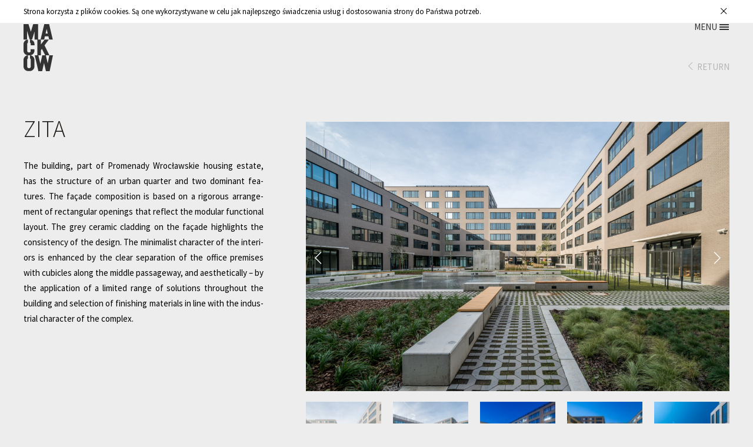

--- FILE ---
content_type: text/html; charset=UTF-8
request_url: http://www.mackow.pl/projects/promenady-zita/
body_size: 9961
content:
<!doctype html>
<!-- paulirish.com/2008/conditional-stylesheets-vs-css-hacks-answer-neither/ -->
<!--[if lt IE 7]> <html class="no-js ie6 oldie" lang="pl-PL" > <![endif]-->
<!--[if IE 7]>    <html class="no-js ie7 oldie" lang="pl-PL" > <![endif]-->
<!--[if IE 8]>    <html class="no-js ie8 oldie" lang="pl-PL" "> <![endif]-->
<!-- Consider adding an manifest.appcache: h5bp.com/d/Offline -->
<!--[if gt IE 8]><!--> <html class="no-js" lang="pl-PL" > <!--<![endif]-->
<head>
	<meta charset="UTF-8">

	<title>Maćków Pracownia Projektowa, Wrocław</title>

	<meta content="True" name="HandheldFriendly">
	<meta name="viewport" content="width=device-width, initial-scale=1, maximum-scale=1, minimum-scale=1, user-scalable=no">

   	<!-- Windows 8 Tile tag -->
	<meta name="msapplication-TileImage" content="http://www.mackow.pl/wp-content/themes/mackow/images/icons/Icon_160x160.png"/>
  <meta property="og:image" content="http://www.mackow.pl/wp-content/themes/mackow/images/icons/AppIcon_1024x1024.png" />
    <!-- Opera Speed Dial Favicon -->
	<link rel="icon" type="image/png" href="http://www.mackow.pl/wp-content/themes/mackow/images/icons/Icon_160x160.png" />
    <!-- Standard Favicon -->
	<link rel="icon" type="image/x-icon" href="http://www.mackow.pl/wp-content/themes/mackow/images/icons/favicon.ico" />
     	<link rel="apple-touch-icon" sizes="60x60" href="http://www.mackow.pl/wp-content/themes/mackow/images/icons/AppIcon_60x60.png">
	<link rel="apple-touch-icon" sizes="76x76" href="http://www.mackow.pl/wp-content/themes/mackow/images/icons/AppIcon_76x76.png">
	<link rel="apple-touch-icon" sizes="120x120" href="http://www.mackow.pl/wp-content/themes/mackow/images/icons/AppIcon_120x120.png">
	<link rel="apple-touch-icon" sizes="152x152" href="http://www.mackow.pl/wp-content/themes/mackow/images/icons/AppIcon_152x152.png">
	<link rel="apple-touch-icon" sizes="1024x1024" href="http://www.mackow.pl/wp-content/themes/mackow/images/icons/AppIcon_1024x1024.png">

    	<meta name="apple-mobile-web-app-capable" content="yes" />
	<link rel="apple-touch-startup-image" href="http://www.mackow.pl/wp-content/themes/mackow/images/icons/LaunchImg_320x480.png" />
	<link rel="apple-touch-startup-image" href="http://www.mackow.pl/wp-content/themes/mackow/images/icons/LaunchImg_320x480.png" media="screen and (max-device-width: 320px)" />
	<link rel="apple-touch-startup-image" href="http://www.mackow.pl/wp-content/themes/mackow/images/icons/LaunchImg_640x960.png" media="screen and (min-device-width: 321px) and (max-device-width: 640px) and (orientation:portrait)" />
	<link rel="apple-touch-startup-image" href="http://www.mackow.pl/wp-content/themes/mackow/images/icons/LaunchImg_640x1136.png" media="screen and (min-device-width: 321px) and (max-device-width: 640px) and (orientation:portrait)" />
	<link rel="apple-touch-startup-image" href="http://www.mackow.pl/wp-content/themes/mackow/images/icons/LaunchImg_768x1024.png" media="screen and (min-device-width: 641px) and (max-device-width: 768px) and (orientation:portrait)" />
	<link rel="apple-touch-startup-image" href="http://www.mackow.pl/wp-content/themes/mackow/images/icons/LaunchImg_1536x2048.png" media="screen and (min-device-width: 769px) and (orientation:portrait)" />
	<link rel="apple-touch-startup-image" href="http://www.mackow.pl/wp-content/themes/mackow/images/icons/LaunchImg_1024x768.png" media="screen and (max-device-width: 1024px) and (orientation:landscape)" />
	<link rel="apple-touch-startup-image" href="http://www.mackow.pl/wp-content/themes/mackow/images/icons/LaunchImg_2048x1536.png" media="screen and (max-device-width: 2048px) and (orientation:landscape)" />


	<link rel="profile" href="http://gmpg.org/xfn/11" />
   	<link rel="pingback" href="http://www.mackow.pl/xmlrpc.php">

	<link rel="alternate" type="application/rss+xml" title="Maćków Pracownia Projektowa Feed" href="http://www.mackow.pl/feed/">

	<link href='http://fonts.googleapis.com/css?family=Source+Sans+Pro:300,400,600,700,300italic,400italic,600italic&amp;subset=latin,latin-ext' rel='stylesheet' type='text/css'>

	<meta name='robots' content='max-image-preview:large' />
<link rel="alternate" hreflang="pl-pl" href="http://www.mackow.pl/projects/promenady-zita/" />
<link rel="alternate" hreflang="en-us" href="http://www.mackow.pl/en/projects/promenady-zita/" />
<link rel='dns-prefetch' href='//s.w.org' />
		<script type="text/javascript">
			window._wpemojiSettings = {"baseUrl":"https:\/\/s.w.org\/images\/core\/emoji\/13.0.1\/72x72\/","ext":".png","svgUrl":"https:\/\/s.w.org\/images\/core\/emoji\/13.0.1\/svg\/","svgExt":".svg","source":{"concatemoji":"http:\/\/www.mackow.pl\/wp-includes\/js\/wp-emoji-release.min.js?ver=5.7.1"}};
			!function(e,a,t){var n,r,o,i=a.createElement("canvas"),p=i.getContext&&i.getContext("2d");function s(e,t){var a=String.fromCharCode;p.clearRect(0,0,i.width,i.height),p.fillText(a.apply(this,e),0,0);e=i.toDataURL();return p.clearRect(0,0,i.width,i.height),p.fillText(a.apply(this,t),0,0),e===i.toDataURL()}function c(e){var t=a.createElement("script");t.src=e,t.defer=t.type="text/javascript",a.getElementsByTagName("head")[0].appendChild(t)}for(o=Array("flag","emoji"),t.supports={everything:!0,everythingExceptFlag:!0},r=0;r<o.length;r++)t.supports[o[r]]=function(e){if(!p||!p.fillText)return!1;switch(p.textBaseline="top",p.font="600 32px Arial",e){case"flag":return s([127987,65039,8205,9895,65039],[127987,65039,8203,9895,65039])?!1:!s([55356,56826,55356,56819],[55356,56826,8203,55356,56819])&&!s([55356,57332,56128,56423,56128,56418,56128,56421,56128,56430,56128,56423,56128,56447],[55356,57332,8203,56128,56423,8203,56128,56418,8203,56128,56421,8203,56128,56430,8203,56128,56423,8203,56128,56447]);case"emoji":return!s([55357,56424,8205,55356,57212],[55357,56424,8203,55356,57212])}return!1}(o[r]),t.supports.everything=t.supports.everything&&t.supports[o[r]],"flag"!==o[r]&&(t.supports.everythingExceptFlag=t.supports.everythingExceptFlag&&t.supports[o[r]]);t.supports.everythingExceptFlag=t.supports.everythingExceptFlag&&!t.supports.flag,t.DOMReady=!1,t.readyCallback=function(){t.DOMReady=!0},t.supports.everything||(n=function(){t.readyCallback()},a.addEventListener?(a.addEventListener("DOMContentLoaded",n,!1),e.addEventListener("load",n,!1)):(e.attachEvent("onload",n),a.attachEvent("onreadystatechange",function(){"complete"===a.readyState&&t.readyCallback()})),(n=t.source||{}).concatemoji?c(n.concatemoji):n.wpemoji&&n.twemoji&&(c(n.twemoji),c(n.wpemoji)))}(window,document,window._wpemojiSettings);
		</script>
		<style type="text/css">
img.wp-smiley,
img.emoji {
	display: inline !important;
	border: none !important;
	box-shadow: none !important;
	height: 1em !important;
	width: 1em !important;
	margin: 0 .07em !important;
	vertical-align: -0.1em !important;
	background: none !important;
	padding: 0 !important;
}
</style>
	<link rel='stylesheet' id='wp-block-library-css'  href='http://www.mackow.pl/wp-includes/css/dist/block-library/style.min.css?ver=5.7.1' type='text/css' media='all' />
<link rel='stylesheet' id='responsive-lightbox-swipebox-css'  href='http://www.mackow.pl/wp-content/plugins/responsive-lightbox/assets/swipebox/swipebox.min.css?ver=2.3.2' type='text/css' media='all' />
<link rel='stylesheet' id='wpml-legacy-dropdown-0-css'  href='//www.mackow.pl/wp-content/plugins/sitepress-multilingual-cms/templates/language-switchers/legacy-dropdown/style.min.css?ver=1' type='text/css' media='all' />
<style id='wpml-legacy-dropdown-0-inline-css' type='text/css'>
.wpml-ls-statics-shortcode_actions{background-color:#eeeeee;}.wpml-ls-statics-shortcode_actions, .wpml-ls-statics-shortcode_actions .wpml-ls-sub-menu, .wpml-ls-statics-shortcode_actions a {border-color:#cdcdcd;}.wpml-ls-statics-shortcode_actions a {color:#444444;background-color:#ffffff;}.wpml-ls-statics-shortcode_actions a:hover,.wpml-ls-statics-shortcode_actions a:focus {color:#000000;background-color:#eeeeee;}.wpml-ls-statics-shortcode_actions .wpml-ls-current-language>a {color:#444444;background-color:#ffffff;}.wpml-ls-statics-shortcode_actions .wpml-ls-current-language:hover>a, .wpml-ls-statics-shortcode_actions .wpml-ls-current-language>a:focus {color:#000000;background-color:#eeeeee;}
</style>
<link rel='stylesheet' id='cms-navigation-style-base-css'  href='http://www.mackow.pl/wp-content/plugins/wpml-cms-nav/res/css/cms-navigation-base.css?ver=1.5.5' type='text/css' media='screen' />
<link rel='stylesheet' id='cms-navigation-style-css'  href='http://www.mackow.pl/wp-content/plugins/wpml-cms-nav/res/css/cms-navigation.css?ver=1.5.5' type='text/css' media='screen' />
<link rel='stylesheet' id='normalize-css'  href='http://www.mackow.pl/wp-content/themes/mackow/lib/css/normalize.min.css?ver=5.7.1' type='text/css' media='all' />
<link rel='stylesheet' id='framework-css'  href='http://www.mackow.pl/wp-content/themes/mackow/lib/css/framework.min.css?ver=5.7.1' type='text/css' media='all' />
<link rel='stylesheet' id='print-css'  href='http://www.mackow.pl/wp-content/themes/mackow/css/print.css?ver=5.7.1' type='text/css' media='print' />
<link rel='stylesheet' id='styles-css'  href='http://www.mackow.pl/wp-content/themes/mackow/style.css?ver=5.7.1' type='text/css' media='all' />
<link rel='stylesheet' id='editor-style-css'  href='http://www.mackow.pl/wp-content/themes/mackow/css/editor-style.css?ver=5.7.1' type='text/css' media='all' />
<link rel='stylesheet' id='responsive-css'  href='http://www.mackow.pl/wp-content/themes/mackow/css/responsive.css?ver=5.7.1' type='text/css' media='all' />
<script type='text/javascript' src='http://www.mackow.pl/wp-includes/js/jquery/jquery.min.js?ver=3.5.1' id='jquery-core-js'></script>
<script type='text/javascript' src='http://www.mackow.pl/wp-includes/js/jquery/jquery-migrate.min.js?ver=3.3.2' id='jquery-migrate-js'></script>
<script type='text/javascript' src='http://www.mackow.pl/wp-content/plugins/lama-wp-google-analytics/wp-includes/js/ga-social-tracking.js?ver=1' id='ga-social-tracking-js'></script>
<script type='text/javascript' src='http://www.mackow.pl/wp-content/plugins/responsive-lightbox/assets/swipebox/jquery.swipebox.min.js?ver=2.3.2' id='responsive-lightbox-swipebox-js'></script>
<script type='text/javascript' src='http://www.mackow.pl/wp-includes/js/underscore.min.js?ver=1.8.3' id='underscore-js'></script>
<script type='text/javascript' src='http://www.mackow.pl/wp-content/plugins/responsive-lightbox/assets/infinitescroll/infinite-scroll.pkgd.min.js?ver=5.7.1' id='responsive-lightbox-infinite-scroll-js'></script>
<script type='text/javascript' id='responsive-lightbox-js-extra'>
/* <![CDATA[ */
var rlArgs = {"script":"swipebox","selector":"lightbox","customEvents":"","activeGalleries":"1","animation":"1","hideCloseButtonOnMobile":"0","removeBarsOnMobile":"0","hideBars":"0","hideBarsDelay":"5000","videoMaxWidth":"1080","useSVG":"1","loopAtEnd":"0","woocommerce_gallery":"0","ajaxurl":"http:\/\/www.mackow.pl\/wp-admin\/admin-ajax.php","nonce":"39b63df3ff"};
/* ]]> */
</script>
<script type='text/javascript' src='http://www.mackow.pl/wp-content/plugins/responsive-lightbox/js/front.js?ver=2.3.2' id='responsive-lightbox-js'></script>
<script type='text/javascript' src='//www.mackow.pl/wp-content/plugins/sitepress-multilingual-cms/templates/language-switchers/legacy-dropdown/script.min.js?ver=1' id='wpml-legacy-dropdown-0-js'></script>
<script type='text/javascript' src='http://www.mackow.pl/wp-content/themes/mackow/lib/js/modernizr.js?ver=2.7.2' id='modernizr-js'></script>
<script type='text/javascript' src='http://www.mackow.pl/wp-content/themes/mackow/js/picturefill.js?ver=5.7.1' id='picturefill-js'></script>
<script type='text/javascript' src='http://www.mackow.pl/wp-content/themes/mackow/js/classie.js?ver=5.7.1' id='classie-js'></script>
<script type='text/javascript' src='http://www.mackow.pl/wp-content/themes/mackow/js/hyphenator.js?ver=5.7.1' id='hyphenator-js'></script>
<script type='text/javascript' src='http://www.mackow.pl/wp-content/themes/mackow/js/jquery.mixitup.js?ver=5.7.1' id='mix-js'></script>
<script type='text/javascript' id='wpml-browser-redirect-js-extra'>
/* <![CDATA[ */
var wpml_browser_redirect_params = {"pageLanguage":"pl","languageUrls":{"pl_pl":"http:\/\/www.mackow.pl\/projects\/promenady-zita\/","pl":"http:\/\/www.mackow.pl\/projects\/promenady-zita\/","en_us":"http:\/\/www.mackow.pl\/en\/projects\/promenady-zita\/","en":"http:\/\/www.mackow.pl\/en\/projects\/promenady-zita\/","us":"http:\/\/www.mackow.pl\/en\/projects\/promenady-zita\/"},"cookie":{"name":"_icl_visitor_lang_js","domain":"www.mackow.pl","path":"\/","expiration":24}};
/* ]]> */
</script>
<script type='text/javascript' src='http://www.mackow.pl/wp-content/plugins/sitepress-multilingual-cms/dist/js/browser-redirect/app.js?ver=4.4.10' id='wpml-browser-redirect-js'></script>
<link rel="https://api.w.org/" href="http://www.mackow.pl/wp-json/" /><link rel="EditURI" type="application/rsd+xml" title="RSD" href="http://www.mackow.pl/xmlrpc.php?rsd" />
<link rel="wlwmanifest" type="application/wlwmanifest+xml" href="http://www.mackow.pl/wp-includes/wlwmanifest.xml" /> 
<link rel="canonical" href="http://www.mackow.pl/projects/promenady-zita/" />
<link rel='shortlink' href='http://www.mackow.pl/?p=1738' />
<link rel="alternate" type="application/json+oembed" href="http://www.mackow.pl/wp-json/oembed/1.0/embed?url=http%3A%2F%2Fwww.mackow.pl%2Fprojects%2Fpromenady-zita%2F" />
<link rel="alternate" type="text/xml+oembed" href="http://www.mackow.pl/wp-json/oembed/1.0/embed?url=http%3A%2F%2Fwww.mackow.pl%2Fprojects%2Fpromenady-zita%2F&#038;format=xml" />
<meta name="generator" content="WPML ver:4.4.10 stt:1,42;" />
<script>(function(i,s,o,g,r,a,m){i['GoogleAnalyticsObject']=r;i[r]=i[r]||function(){(i[r].q=i[r].q||[]).push(arguments)},i[r].l=1*new Date();a=s.createElement(o),m=s.getElementsByTagName(o)[0];a.async=1;a.src=g;m.parentNode.insertBefore(a,m)})(window,document,'script','//www.google-analytics.com/analytics.js','ga');ga('create', 'UA-51510233-1', 'www.mackow.pl');ga('require', 'displayfeatures'); ga('send', 'pageview');</script>
<!-- *******************************************************

                        Created by:

  _       _    __  __    _     __  __  ___  ___  ___    _
 | |     /_\  |  \/  |  /_\   |  \/  || __||   \|_ _|  /_\
 | |__  / _ \ | |\/| | / _ \  | |\/| || _| | |) || |  / _ \
 |____|/_/ \_\|_|  |_|/_/ \_\ |_|  |_||___||___/|___|/_/ \_\

                      lama-media.com

********************************************************* --><style type="text/css">.recentcomments a{display:inline !important;padding:0 !important;margin:0 !important;}</style>    <!--[if lt IE 10]>
     	<script src="http://www.mackow.pl/wp-content/themes/mackow/js/css3multicolumn.js"></script>
    <![endif]-->
      <!-- Pulled from http://code.google.com/p/html5shiv/ -->
    <!--[if lt IE 9]>
      <script>
	  document.createElement('header');
	  document.createElement('section');
	  document.createElement('article');
	  document.createElement('aside');
	  document.createElement('nav');
	  document.createElement('footer');
	</script>
    <script src="http://html5shim.googlecode.com/svn/trunk/html5.js"></script>
    <![endif]-->

</head>
<body class="projects-template-default single single-projects postid-1738 cookie-no-accepted">

<div class="wrapper" id="wrapper">

    <div class="header" id="header">

		<h1 class="site-name"><a href="http://www.mackow.pl/" title="Maćków Pracownia Projektowa" rel="home">Maćków Pracownia Projektowa</a></h1>
        <div class="logo-container">
        	<a href="http://www.mackow.pl" title="Pracownia Maćków">
                <svg version="1.1" xmlns="http://www.w3.org/2000/svg" xmlns:xlink="http://www.w3.org/1999/xlink" x="0px" y="0px"
						 viewBox="0 0 49.9 80" enable-background="new 0 0 49.9 80" xml:space="preserve">
					<g id="Warstwa_2">
					</g>
					<g id="Warstwa_1">
						<g>
							<path fill-rule="evenodd" clip-rule="evenodd" fill="#333333" d="M43.9,53l-8.3-16.9l7.4-9.9h-7.1l-6.5,8.4v-8.4H35l1.3-5.5h5.9
								l1.3,5.5h6.1L43.4,0h-2.1h-4h-2.1l-6.3,26.2h-4.3V0h-2.1h-4h-2.1l-4,13l-4-13H6.1H2.4H0v26.2h6.1V12l4.4,14.3h4h0l1-3.4v0l3.1-9.9
								v13.3h4.8V53H19l6.2,27h0.3h5.8h0.3l3.2-13.8L38,80h0.3H44h0.3l5.6-27H43.9z M39.3,8.3l1.8,7.7h-3.7L39.3,8.3z M31.8,53l-3.3,14.5
								L25.1,53h4.3v-8.5l1.8-2.4L36.8,53H31.8z M41,66.8L37.8,53h6L41,66.8z"/>
							<path fill-rule="evenodd" clip-rule="evenodd" fill="#333333" d="M12.2,45.7c0,1.4-1.1,2.5-2.5,2.5H8.8c-1.4,0-2.5-1.1-2.5-2.5
								V33.6c0-0.9,0.5-1.7,1.2-2.1v-5.2C3.4,26.4,0,29.8,0,34.1v11.1C0,49.5,3.5,53,7.8,53h2.9c4.3,0,7.8-3.5,7.8-7.8v-2.4h-6.4V45.7z"
								/>
							<path fill-rule="evenodd" clip-rule="evenodd" fill="#333333" d="M11,26.2v5.2c0.7,0.4,1.2,1.2,1.2,2.1V36h6.4v-1.9
								C18.6,29.8,15.2,26.4,11,26.2z"/>
							<path fill-rule="evenodd" clip-rule="evenodd" fill="#333333" d="M11,53v5.2c0.7,0.4,1.2,1.2,1.2,2.1v12.1c0,1.4-1.1,2.5-2.5,2.5
								H8.8c-1.4,0-2.5-1.1-2.5-2.5V60.4c0-0.9,0.5-1.7,1.2-2.1V53C3.4,53.2,0,56.6,0,60.9V72c0,4.3,3.5,7.8,7.8,7.8h2.9
								c4.3,0,7.8-3.5,7.8-7.8V60.9C18.6,56.6,15.2,53.2,11,53z"/>
						</g>
					</g>
					</svg>
            </a>
        </div>
        <div class="menu-button-container">
            <a id="menu-button">MENU</a>
        </div>
        <div class="side-panel">
        	<nav class="primary-navigation site-navigation primary-navigation" role="navigation">
                <ul id="menu-menu-glowne" class="nav-menu"><li id="menu-item-136" class="menu-item menu-item-type-custom menu-item-object-custom menu-item-136"><a href="http://www.mackow.pl/news/">Aktualności</a></li>
<li id="menu-item-229" class="menu-item menu-item-type-post_type menu-item-object-page menu-item-229"><a href="http://www.mackow.pl/projekty/">Projekty</a></li>
<li id="menu-item-117" class="menu-item menu-item-type-post_type menu-item-object-page menu-item-117"><a href="http://www.mackow.pl/pracownia/o-nas/">Pracownia</a></li>
<li id="menu-item-1631" class="menu-item menu-item-type-custom menu-item-object-custom menu-item-1631"><a title="Media" href="http://www.mackow.pl/media/">Media</a></li>
<li id="menu-item-19" class="menu-item menu-item-type-post_type menu-item-object-page menu-item-19"><a href="http://www.mackow.pl/kontakt/">Kontakt</a></li>
<li id="menu-item-3708" class="menu-item menu-item-type-post_type menu-item-object-page menu-item-3708"><a href="http://www.mackow.pl/do-pobrania/">Do pobrania</a></li>
</ul>            </nav>
            <div class="clear"></div>
            			<nav class="lang-selector">
				<ul>
										<li class=""><a href="http://www.mackow.pl/en/projects/promenady-zita/" title="Zmień język na: English">en</a></li>
										<li class="active"><a href="http://www.mackow.pl/projects/promenady-zita/" title="Zmień język na: polski">pl</a></li>
									</ul>
			</nav>
			        </div>
                
            <script>
				jQuery(document).ready(function(e) {
					$ = jQuery;
					var opening = false;
					var closingMenu = false;
					$('.menu-button-container').click(function(event){
						if (opening) return false;
						opening = true;
						$('.side-panel').animate({
							right: "+=167px"
						  }, 400, function() {
							$('.menu-button-container').css('display','none');
							$('.side-panel').addClass('opened-menu');
							$('.home .social-media-container').css('display','block');
							$('body').addClass('opened-menu-body');
							opening = false;
						  });
						  event.stopPropagation();
					});

					$('.container').click(function(){
						if (closingMenu) return;
						if($('.side-panel').hasClass('opened-menu')){
							closingMenu = true;
							$('.side-panel').animate({
								right: "-=167px"
							  }, 400, function() {
							$('.menu-button-container').css('display','block');
							$('.side-panel').removeClass('opened-menu');
							$('.home .social-media-container').css('display','none');
							$('body').removeClass('opened-menu-body');
							closingMenu = false;
						  });
						}
					});
					$('.header').click(function(){
						if (closingMenu) return;
						if($('.side-panel').hasClass('opened-menu')){
							closingMenu = true;
							$('.side-panel').animate({
								right: "-=167px"
							  }, 400, function() {
							$('.menu-button-container').css('display','block');
							$('.side-panel').removeClass('opened-menu');
							$('.home .social-media-container').css('display','none');
							$('body').removeClass('opened-menu-body');
							closingMenu = false;
						  });
						}
					});

                });

			</script>
    </div>

    <div class="container" role="document">
        <div class="container-inner">
<script type="text/javascript">
			Hyphenator.config({
					minwordlength : 4
			});
            Hyphenator.run();
</script>
	<div class="" id="content" role="main">
		<div id="content-area" class="content-inner">
        	<div class="project-inner">
                <div class="project-intro-box">
                    <div class="back-button"><a href="http://www.mackow.pl/projekty/">Powrót</a></div>
                        
                                                            
                           <div class="article-container">
                                <article id="post-1738" class="post-1738 projects type-projects status-publish has-post-thumbnail hentry project-category-wszystkie project-category-biurowe project-category-wnetrza project-phase-wybrane">
                                    <header class="header">
                                        <h1>ZITA</h1>
                                    </header>
                                    <div class="entry-content hyphenate text">
                                        <div class="mceContentBody mceFrontEnd "><p>Budynek stanowi część założenia urbanistycznego Promenad Wrocławskich. Zabudowę zaprojektowano w formule zamkniętych kwartałów o zmiennej wysokości i dwie dominanty na przeciwległych narożnikach budują jej przestrzenną tożsamość. Rozwiązanie elewacji budynków oparto o klarowną strukturę podziałów, wyprowadzonych z modułu siatki konstrukcyjnej i związanej z nią dyspozycji funkcjonalnej wnętrz. Za podstawową zasadę przyjęto rygorystyczną kompozycję prostokątnych otworów okiennych odzwierciedlających modularną topografię kondygnacji, urozmaiconą naprzemiennym rytmem pionowych podziałów okiennych w kolorze grafitowym. Okładzina elewacyjna w postaci jasnoszarych płytek ceramicznych podkreśla konsekwentny charakter całości. Zgodnie z koncepcją estetyczną wnętrz na minimalistyczny charakter w zamierzeniu projektantów składają się pod względem funkcjonalnym: czytelne oddzielenie funkcji biurowych rozplanowanych w zewnętrznych częściach traktu z wydzielonymi w pasie środkowym boksami obsługującymi. Pod względem estetycznym ten zamiar realizuje konsekwentne zastosowanie oszczędnych środków wyrazu i tożsamy z industrialnym charakterem całości założenia dobór materiałów wykończeniowych. Zielone, ogólnodostępne patio, wyposażone w miastotwórcze usługi, ma za zadanie wypracować dobre interakcje z okolicznymi mieszkańcami i zbudować w tym komercyjnym obiekcie dobrej jakości przestrzeń publiczną.</p>
 
</div>                                    
                                    </div>
                                     <div class="clear"></div>
                                </article>
                                <div class="clear"></div>
                            </div>
                                                        <div class="gallery-container"><div class="main-gallery-photo"><div class="next"></div><div class="prev"></div><div class='big-item active' id='big-7460' data-id='7460'><a href='http://www.mackow.pl/wp-content/uploads/2021/12/1-2.jpg' rel='lightbox'><img src="http://www.mackow.pl/wp-content/uploads/2021/12/1-2.jpg" width="2270" height="1443" alt="" /></a></div><div class='big-item ' id='big-7462' data-id='7462'><a href='http://www.mackow.pl/wp-content/uploads/2021/12/2-2.jpg' rel='lightbox'><img src="http://www.mackow.pl/wp-content/uploads/2021/12/2-2.jpg" width="2270" height="1515" alt="" /></a></div><div class='big-item ' id='big-7464' data-id='7464'><a href='http://www.mackow.pl/wp-content/uploads/2021/12/4-2.jpg' rel='lightbox'><img src="http://www.mackow.pl/wp-content/uploads/2021/12/4-2.jpg" width="2270" height="1437" alt="" /></a></div><div class='big-item ' id='big-7466' data-id='7466'><a href='http://www.mackow.pl/wp-content/uploads/2021/12/5-2.jpg' rel='lightbox'><img src="http://www.mackow.pl/wp-content/uploads/2021/12/5-2.jpg" width="2270" height="1517" alt="" /></a></div><div class='big-item ' id='big-7468' data-id='7468'><a href='http://www.mackow.pl/wp-content/uploads/2021/12/6-2.jpg' rel='lightbox'><img src="http://www.mackow.pl/wp-content/uploads/2021/12/6-2.jpg" width="1035" height="1551" alt="" /></a></div><div class='big-item ' id='big-7470' data-id='7470'><a href='http://www.mackow.pl/wp-content/uploads/2021/12/7-2.jpg' rel='lightbox'><img src="http://www.mackow.pl/wp-content/uploads/2021/12/7-2.jpg" width="1250" height="1568" alt="" /></a></div><div class='big-item ' id='big-7472' data-id='7472'><a href='http://www.mackow.pl/wp-content/uploads/2021/12/8-2.jpg' rel='lightbox'><img src="http://www.mackow.pl/wp-content/uploads/2021/12/8-2.jpg" width="1132" height="1568" alt="" /></a></div><div class='big-item ' id='big-7474' data-id='7474'><a href='http://www.mackow.pl/wp-content/uploads/2021/12/9-2.jpg' rel='lightbox'><img src="http://www.mackow.pl/wp-content/uploads/2021/12/9-2.jpg" width="1212" height="1568" alt="" /></a></div><div class='big-item ' id='big-7734' data-id='7734'><a href='http://www.mackow.pl/wp-content/uploads/2021/12/ZITA.png' rel='lightbox'><img src="http://www.mackow.pl/wp-content/uploads/2021/12/ZITA.png" width="1453" height="1453" alt="" /></a></div></div><div class="galerry-thumbnails-container"><div class="gallery-slider-window"><div class="thumb-photo-container"><div class="thumbg-gallery-photo" data-id="7460" id="thid-7460"><img src="http://www.mackow.pl/wp-content/uploads/2021/12/1-2-145x145.jpg" width="145" height="145" alt="" /></div></div><div class="thumb-photo-container"><div class="thumbg-gallery-photo" data-id="7462" id="thid-7462"><img src="http://www.mackow.pl/wp-content/uploads/2021/12/2-2-145x145.jpg" width="145" height="145" alt="" /></div></div><div class="thumb-photo-container"><div class="thumbg-gallery-photo" data-id="7464" id="thid-7464"><img src="http://www.mackow.pl/wp-content/uploads/2021/12/4-2-145x145.jpg" width="145" height="145" alt="" /></div></div><div class="thumb-photo-container"><div class="thumbg-gallery-photo" data-id="7466" id="thid-7466"><img src="http://www.mackow.pl/wp-content/uploads/2021/12/5-2-145x145.jpg" width="145" height="145" alt="" /></div></div><div class="thumb-photo-container"><div class="thumbg-gallery-photo" data-id="7468" id="thid-7468"><img src="http://www.mackow.pl/wp-content/uploads/2021/12/6-2-145x145.jpg" width="145" height="145" alt="" /></div></div><div class="thumb-photo-container"><div class="thumbg-gallery-photo" data-id="7470" id="thid-7470"><img src="http://www.mackow.pl/wp-content/uploads/2021/12/7-2-145x145.jpg" width="145" height="145" alt="" /></div></div><div class="thumb-photo-container"><div class="thumbg-gallery-photo" data-id="7472" id="thid-7472"><img src="http://www.mackow.pl/wp-content/uploads/2021/12/8-2-145x145.jpg" width="145" height="145" alt="" /></div></div><div class="thumb-photo-container"><div class="thumbg-gallery-photo" data-id="7474" id="thid-7474"><img src="http://www.mackow.pl/wp-content/uploads/2021/12/9-2-145x145.jpg" width="145" height="145" alt="" /></div></div><div class="thumb-photo-container"><div class="thumbg-gallery-photo" data-id="7734" id="thid-7734"><img src="http://www.mackow.pl/wp-content/uploads/2021/12/ZITA-145x145.png" width="145" height="145" alt="" /></div></div><div class="clear"></div></div>
                                        <div class="next"></div>
                                        <div class="prev"></div></div></div>                            <div class="clear"></div>
                </div>
                    <div class="project-info-container">
                        <p class="project_discription">BUDYNEK BIUROWY ZITA; Wrocław, Kleczków, ul. Antoniego Słonimskiego</p><table class="project-info-table"><tbody><tr><td class="project-info-slug">Autor budynku:</td><td class="project-info-name">Maćków Pracownia Projektowa: Zbigniew Maćków  (główny projektant ), Szymon Brzezowski (architekt prowadzący), Karolina Bielak, Anna Haudek,  Anna Puchała, Natalia Rowińska</td></tr><tr><td class="project-info-slug">Konstrukcja:</td><td class="project-info-name">GP Konstruktor</td></tr><tr><td class="project-info-slug">Instalacje:</td><td class="project-info-name">Janura</td></tr><tr><td class="project-info-slug">Inwestor:</td><td class="project-info-name">Vantage Development</td></tr><tr><td class="project-info-slug">Generalny wykonawca:</td><td class="project-info-name">Erbud</td></tr><tr><td class="project-info-slug">P. zabudowy:</td><td class="project-info-name">5 316 m2</td></tr><tr><td class="project-info-slug">P. użytkowa:</td><td class="project-info-name">28 136 m2</td></tr><tr><td class="project-info-slug">Kubatura:</td><td class="project-info-name">98 832 m3</td></tr><tr><td class="project-info-slug">Projekt:</td><td class="project-info-name">2011</td></tr><tr><td class="project-info-slug">Realizacja:</td><td class="project-info-name">2014 (I etap)</td></tr><tr><td class="project-info-slug">Zdjęcia:</td><td class="project-info-name">Maciej Lulko</td></tr></tbody></table>                    </div> 
                    <div class="project-category-single">
                                                    <div class="category-single-project">
								<p class="category-intro">Kategorie</p>
								<p class="main-category">wszystkie<span style="color:#fff;vertical-align: top; line-height: 17px;"> | </span>Biurowe<span style="color:#fff;vertical-align: top; line-height: 17px;"> | </span>Wnętrza<span style="color:#fff;vertical-align: top; line-height: 17px;"> | </span></p> 
                               
                                <div class="plus-icon">&#43;</div>
                                <p class="main-category">WYBRANE<span style="color:#fff; vertical-align: top; line-height: 17px;"> | </span></p>                               
                            </div>
                    </div>
                    <div class="clear"></div>
                </div>
                        
                <style>
					.category-single-project span:last-child{
						display:none;
					}
					/*.gallery-container .big-item { display: none; }
					.gallery-container .big-item.active { display: block; }
					
					.galerry-thumbnails-container { border: 0px solid red; max-width: 730px; position: relative; width: 100%; overflow: hidden;  }
					.gallery-slider-window { max-width: none !important; margin-left: -20px; position: relative; left: 0; }
					
					.thumbg-gallery-photo { margin-left: 20px; cursor: pointer; cursor: hand; }
					.thumb-photo-container { width: 20%; float: left;  }
					
					.galerry-thumbnails-container .next, .galerry-thumbnails-container .prev { background: #000; width: 30px; height: 30px; position: absolute; top: 50%; margin-top: -15px;}
					.galerry-thumbnails-container .next { right: 0px; }*/
					.active-thumb{
						opacity:0.6;
					}
				</style>
                <script type="text/javascript">
				
					jQuery( document ).ready(function(e) {
                        $ = jQuery;
						jQuery( "#menu-item-141" ).removeClass( 'current_page_parent' );
						jQuery( "#menu-item-229" ).addClass( 'current_page_parent' );
						$( '.thumb-photo-container:first-child ' ).find('.thumbg-gallery-photo img').addClass('active-thumb');
						var isAnimating = false;
						var thumbWidth = $('.thumb-photo-container').width();
						var thumbsContainer = $('.gallery-slider-window');
						var thumbsMaskContainer = $('.galerry-thumbnails-container');
						
						$( window ).resize(function(e) {
							/**
							thumbWidth = ($('.galerry-thumbnails-container').width()+20) / 5;
							thumbsContainer = $('.gallery-slider-window'); 
							thumbsMaskContainer = $('.galerry-thumbnails-container');
                            
							$( ".gallery-slider-window" ).width( thumbWidth * $('.thumb-photo-container').length );
							$('.thumb-photo-container').width( thumbWidth );
							
							$( ".gallery-slider-window" ).css( 'left', '0px' );  
							**/
                        });
						
						$( ".gallery-slider-window" ).width( thumbWidth * $('.thumb-photo-container').length );
						$('.thumb-photo-container').width( thumbWidth );
						
						if($('.thumb-photo-container').length < 5){
							$( '.galerry-thumbnails-container .next' ).css('display','none');
							$( '.galerry-thumbnails-container .prev' ).css('display','none');
						}
						 
						
						$( '.thumbg-gallery-photo' ).click(function(e) {
							
							if( isAnimating ) return; isAnimating = true;
							$( '.thumbg-gallery-photo img' ).removeClass('active-thumb');
							$(this).find('img').addClass('active-thumb');
							var id = $( this ).attr( 'data-id' );
                            $( '.main-gallery-photo .big-item.active' ).hide().removeClass( 'active' );
							$( ".big-item#big-"+id ).fadeIn( 800, function() {
								$( this ).addClass( 'active' );
								
								isAnimating = false;
							} );
							
							return false;
                        });
						
						$( '.main-gallery-photo .next' ).click(function(e) {
							if( isAnimating ) return; isAnimating = true;
                            
							if( !$( '.main-gallery-photo .big-item.active' ).next( '.big-item' ).length ) {
								isAnimating = false;
								return;
							}
								
							var id = $( '.main-gallery-photo .big-item.active' ).next( '.big-item' ).attr( 'data-id' );
							
							$( '.thumbg-gallery-photo img' ).removeClass( 'active-thumb' );
							$( '.thumbg-gallery-photo#thid-'+id+' img' ).addClass('active-thumb');
							
                            $( '.main-gallery-photo .big-item.active' ).hide().removeClass( 'active' );
							$( ".big-item#big-"+id ).fadeIn( 800, function() {
								$( this ).addClass( 'active' );
								
								isAnimating = false;
							} );
                        });
						
						
						$( '.main-gallery-photo .prev' ).click(function(e) {
							if( isAnimating ) return; isAnimating = true;
                            
							if( !$( '.main-gallery-photo .big-item.active' ).prev( '.big-item' ).length ){
								isAnimating = false;
								return;
							}
							
							var id = $( '.main-gallery-photo .big-item.active' ).prev( '.big-item' ).attr( 'data-id' );
							
							$( '.thumbg-gallery-photo img' ).removeClass( 'active-thumb' );
							$( '.thumbg-gallery-photo#thid-'+id+' img' ).addClass('active-thumb');
							
                            $( '.main-gallery-photo .big-item.active' ).hide().removeClass( 'active' );
							$( ".big-item#big-"+id ).fadeIn( 800, function() {
								$( this ).addClass( 'active' );
								
								isAnimating = false;
							} );
                        });
						
						$( '.galerry-thumbnails-container .next' ).click(function(e) {
							if( isAnimating ) return; isAnimating = true;
							
							new_left = thumbsContainer.position().left - thumbWidth;
							
							if( new_left < thumbsContainer.width() * (-1) + thumbsMaskContainer.width() ) {
								isAnimating = false;
								return;
							}
							
							$( ".gallery-slider-window" ).animate( {
								left : new_left
							}, 200, function() {
								isAnimating = false;
							} );
							
							return false;
						});
						
						
						$( '.galerry-thumbnails-container .prev' ).click(function(e) {
							if( isAnimating ) return; isAnimating = true;
							
							new_left = thumbsContainer.position().left + thumbWidth;
							
							if( new_left > 0 ) {								
								isAnimating = false;
								return;
							}
							
							$( ".gallery-slider-window" ).animate( {
								left : new_left
							}, 200, function() {
								isAnimating = false;
							} );
							
							return false;
						});
	
                    });
				</script>
		</div>
	</div>	
			<div class="clear"></div>
        </div><!-- Row End -->
    </div><!-- Container End -->
 	<footer id="footer" class="footer" role="contentinfo">
        <div class="social-media-container">
            <div class="youtube-container"><a class="youtube-icon" href="https://www.youtube.com/channel/UCLm492zWI7CDJVfuYtcjewg" target="_blank"></a></div>
            <div class="facebook-container"><a class="facebook-icon" href="https://www.facebook.com/mackow.pracowniaprojektowa" target="blank"></a></div>
			<div class="instagram-container"><a class="instagram-icon" href="https://www.instagram.com/mackow_mpp/" target="blank"></a></div>
            <div class="clear"></div>
         </div>
    </footer>

</div><!-- Wrapper -->

<div class="cookie-info">
	<div class="cookie-info-inner">
    	<div class="cookie-info-header">
			<div class="cookie-info-header-title">Pliki cookie</div>
	        <div class="cookie-info-header-close"><a rel="nofollow" href="http://www.mackow.pl/projects/promenady-zita/?cookie-accepted=1">zamknij <span class="cookie-x">[x]</span></a></div>
        </div> 
        <div class="cookie-info-content">
        	Strona korzysta z plików cookies. Są one wykorzystywane w celu jak najlepszego świadczenia usług i dostosowania strony do Państwa potrzeb.        </div>
            </div>
</div>
<script type="text/javascript">
	jQuery( document ).ready( function() {
		
		var cookie_info = jQuery(".cookie-info");
		var cookie_close = jQuery(".cookie-info-header-close");

		cookie_close.click( function() {	
			jQuery( 'body' ).removeClass( 'cookie-no-accepted' );		
			document.cookie = "cookie-accepted=1;expires=Thu, 21 Jan 27 10:29:22 +0000;path=/";  
							cookie_info.hide( 'fast' );
						return false;
		} );
		
	} );
</script>
<style>
.cookie-info {
	position: fixed; left: 30px; width: 175px; background: #fff; bottom: 0px; font: 11px/14px Arial, Helvetica, sans-serif; text-align: left; transition: all 0.5s linear; -webkit-transition: all 0.5s linear; -moz-transition: all 0.5s linear; -ms-transition: all 0.5s linear;
}
.cookie-info-inner {
	margin: 8px 8px; position: relative;
} 
.cookie-info-header {
	margin-bottom: 8px;
}
.cookie-info-header-title {
	font: 16px/16px Arial, Helvetica, sans-serif;
}
.cookie-info-header-close {
	font: 11px Arial, Helvetica, sans-serif; right: 5px; top: 0px; position: absolute;
}
.cookie-info-link a{
	color:#fff;
}
</style>
<script type='text/javascript' src='http://www.mackow.pl/wp-includes/js/comment-reply.min.js?ver=5.7.1' id='comment-reply-js'></script>
<script type='text/javascript' src='http://www.mackow.pl/wp-includes/js/wp-embed.min.js?ver=5.7.1' id='wp-embed-js'></script>

</body>
</html>


--- FILE ---
content_type: text/html; charset=UTF-8
request_url: http://www.mackow.pl/en/projects/promenady-zita/
body_size: 9494
content:
<!doctype html>
<!-- paulirish.com/2008/conditional-stylesheets-vs-css-hacks-answer-neither/ -->
<!--[if lt IE 7]> <html class="no-js ie6 oldie" lang="en-US" > <![endif]-->
<!--[if IE 7]>    <html class="no-js ie7 oldie" lang="en-US" > <![endif]-->
<!--[if IE 8]>    <html class="no-js ie8 oldie" lang="en-US" "> <![endif]-->
<!-- Consider adding an manifest.appcache: h5bp.com/d/Offline -->
<!--[if gt IE 8]><!--> <html class="no-js" lang="en-US" > <!--<![endif]-->
<head>
	<meta charset="UTF-8">

	<title></title>

	<meta content="True" name="HandheldFriendly">
	<meta name="viewport" content="width=device-width, initial-scale=1, maximum-scale=1, minimum-scale=1, user-scalable=no">

   	<!-- Windows 8 Tile tag -->
	<meta name="msapplication-TileImage" content="http://www.mackow.pl/wp-content/themes/mackow/images/icons/Icon_160x160.png"/>
  <meta property="og:image" content="http://www.mackow.pl/wp-content/themes/mackow/images/icons/AppIcon_1024x1024.png" />
    <!-- Opera Speed Dial Favicon -->
	<link rel="icon" type="image/png" href="http://www.mackow.pl/wp-content/themes/mackow/images/icons/Icon_160x160.png" />
    <!-- Standard Favicon -->
	<link rel="icon" type="image/x-icon" href="http://www.mackow.pl/wp-content/themes/mackow/images/icons/favicon.ico" />
     	<link rel="apple-touch-icon" sizes="60x60" href="http://www.mackow.pl/wp-content/themes/mackow/images/icons/AppIcon_60x60.png">
	<link rel="apple-touch-icon" sizes="76x76" href="http://www.mackow.pl/wp-content/themes/mackow/images/icons/AppIcon_76x76.png">
	<link rel="apple-touch-icon" sizes="120x120" href="http://www.mackow.pl/wp-content/themes/mackow/images/icons/AppIcon_120x120.png">
	<link rel="apple-touch-icon" sizes="152x152" href="http://www.mackow.pl/wp-content/themes/mackow/images/icons/AppIcon_152x152.png">
	<link rel="apple-touch-icon" sizes="1024x1024" href="http://www.mackow.pl/wp-content/themes/mackow/images/icons/AppIcon_1024x1024.png">

    	<meta name="apple-mobile-web-app-capable" content="yes" />
	<link rel="apple-touch-startup-image" href="http://www.mackow.pl/wp-content/themes/mackow/images/icons/LaunchImg_320x480.png" />
	<link rel="apple-touch-startup-image" href="http://www.mackow.pl/wp-content/themes/mackow/images/icons/LaunchImg_320x480.png" media="screen and (max-device-width: 320px)" />
	<link rel="apple-touch-startup-image" href="http://www.mackow.pl/wp-content/themes/mackow/images/icons/LaunchImg_640x960.png" media="screen and (min-device-width: 321px) and (max-device-width: 640px) and (orientation:portrait)" />
	<link rel="apple-touch-startup-image" href="http://www.mackow.pl/wp-content/themes/mackow/images/icons/LaunchImg_640x1136.png" media="screen and (min-device-width: 321px) and (max-device-width: 640px) and (orientation:portrait)" />
	<link rel="apple-touch-startup-image" href="http://www.mackow.pl/wp-content/themes/mackow/images/icons/LaunchImg_768x1024.png" media="screen and (min-device-width: 641px) and (max-device-width: 768px) and (orientation:portrait)" />
	<link rel="apple-touch-startup-image" href="http://www.mackow.pl/wp-content/themes/mackow/images/icons/LaunchImg_1536x2048.png" media="screen and (min-device-width: 769px) and (orientation:portrait)" />
	<link rel="apple-touch-startup-image" href="http://www.mackow.pl/wp-content/themes/mackow/images/icons/LaunchImg_1024x768.png" media="screen and (max-device-width: 1024px) and (orientation:landscape)" />
	<link rel="apple-touch-startup-image" href="http://www.mackow.pl/wp-content/themes/mackow/images/icons/LaunchImg_2048x1536.png" media="screen and (max-device-width: 2048px) and (orientation:landscape)" />


	<link rel="profile" href="http://gmpg.org/xfn/11" />
   	<link rel="pingback" href="http://www.mackow.pl/xmlrpc.php">

	<link rel="alternate" type="application/rss+xml" title="Maćków Pracownia Projektowa Feed" href="http://www.mackow.pl/en//feed/">

	<link href='http://fonts.googleapis.com/css?family=Source+Sans+Pro:300,400,600,700,300italic,400italic,600italic&amp;subset=latin,latin-ext' rel='stylesheet' type='text/css'>

	<meta name='robots' content='max-image-preview:large' />
<link rel="alternate" hreflang="pl-pl" href="http://www.mackow.pl/projects/promenady-zita/" />
<link rel="alternate" hreflang="en-us" href="http://www.mackow.pl/en/projects/promenady-zita/" />
<link rel='dns-prefetch' href='//s.w.org' />
		<script type="text/javascript">
			window._wpemojiSettings = {"baseUrl":"https:\/\/s.w.org\/images\/core\/emoji\/13.0.1\/72x72\/","ext":".png","svgUrl":"https:\/\/s.w.org\/images\/core\/emoji\/13.0.1\/svg\/","svgExt":".svg","source":{"concatemoji":"http:\/\/www.mackow.pl\/wp-includes\/js\/wp-emoji-release.min.js?ver=5.7.1"}};
			!function(e,a,t){var n,r,o,i=a.createElement("canvas"),p=i.getContext&&i.getContext("2d");function s(e,t){var a=String.fromCharCode;p.clearRect(0,0,i.width,i.height),p.fillText(a.apply(this,e),0,0);e=i.toDataURL();return p.clearRect(0,0,i.width,i.height),p.fillText(a.apply(this,t),0,0),e===i.toDataURL()}function c(e){var t=a.createElement("script");t.src=e,t.defer=t.type="text/javascript",a.getElementsByTagName("head")[0].appendChild(t)}for(o=Array("flag","emoji"),t.supports={everything:!0,everythingExceptFlag:!0},r=0;r<o.length;r++)t.supports[o[r]]=function(e){if(!p||!p.fillText)return!1;switch(p.textBaseline="top",p.font="600 32px Arial",e){case"flag":return s([127987,65039,8205,9895,65039],[127987,65039,8203,9895,65039])?!1:!s([55356,56826,55356,56819],[55356,56826,8203,55356,56819])&&!s([55356,57332,56128,56423,56128,56418,56128,56421,56128,56430,56128,56423,56128,56447],[55356,57332,8203,56128,56423,8203,56128,56418,8203,56128,56421,8203,56128,56430,8203,56128,56423,8203,56128,56447]);case"emoji":return!s([55357,56424,8205,55356,57212],[55357,56424,8203,55356,57212])}return!1}(o[r]),t.supports.everything=t.supports.everything&&t.supports[o[r]],"flag"!==o[r]&&(t.supports.everythingExceptFlag=t.supports.everythingExceptFlag&&t.supports[o[r]]);t.supports.everythingExceptFlag=t.supports.everythingExceptFlag&&!t.supports.flag,t.DOMReady=!1,t.readyCallback=function(){t.DOMReady=!0},t.supports.everything||(n=function(){t.readyCallback()},a.addEventListener?(a.addEventListener("DOMContentLoaded",n,!1),e.addEventListener("load",n,!1)):(e.attachEvent("onload",n),a.attachEvent("onreadystatechange",function(){"complete"===a.readyState&&t.readyCallback()})),(n=t.source||{}).concatemoji?c(n.concatemoji):n.wpemoji&&n.twemoji&&(c(n.twemoji),c(n.wpemoji)))}(window,document,window._wpemojiSettings);
		</script>
		<style type="text/css">
img.wp-smiley,
img.emoji {
	display: inline !important;
	border: none !important;
	box-shadow: none !important;
	height: 1em !important;
	width: 1em !important;
	margin: 0 .07em !important;
	vertical-align: -0.1em !important;
	background: none !important;
	padding: 0 !important;
}
</style>
	<link rel='stylesheet' id='wp-block-library-css'  href='http://www.mackow.pl/wp-includes/css/dist/block-library/style.min.css?ver=5.7.1' type='text/css' media='all' />
<link rel='stylesheet' id='responsive-lightbox-swipebox-css'  href='http://www.mackow.pl/wp-content/plugins/responsive-lightbox/assets/swipebox/swipebox.min.css?ver=2.3.2' type='text/css' media='all' />
<link rel='stylesheet' id='wpml-legacy-dropdown-0-css'  href='//www.mackow.pl/wp-content/plugins/sitepress-multilingual-cms/templates/language-switchers/legacy-dropdown/style.min.css?ver=1' type='text/css' media='all' />
<style id='wpml-legacy-dropdown-0-inline-css' type='text/css'>
.wpml-ls-statics-shortcode_actions{background-color:#eeeeee;}.wpml-ls-statics-shortcode_actions, .wpml-ls-statics-shortcode_actions .wpml-ls-sub-menu, .wpml-ls-statics-shortcode_actions a {border-color:#cdcdcd;}.wpml-ls-statics-shortcode_actions a {color:#444444;background-color:#ffffff;}.wpml-ls-statics-shortcode_actions a:hover,.wpml-ls-statics-shortcode_actions a:focus {color:#000000;background-color:#eeeeee;}.wpml-ls-statics-shortcode_actions .wpml-ls-current-language>a {color:#444444;background-color:#ffffff;}.wpml-ls-statics-shortcode_actions .wpml-ls-current-language:hover>a, .wpml-ls-statics-shortcode_actions .wpml-ls-current-language>a:focus {color:#000000;background-color:#eeeeee;}
</style>
<link rel='stylesheet' id='cms-navigation-style-base-css'  href='http://www.mackow.pl/wp-content/plugins/wpml-cms-nav/res/css/cms-navigation-base.css?ver=1.5.5' type='text/css' media='screen' />
<link rel='stylesheet' id='cms-navigation-style-css'  href='http://www.mackow.pl/wp-content/plugins/wpml-cms-nav/res/css/cms-navigation.css?ver=1.5.5' type='text/css' media='screen' />
<link rel='stylesheet' id='normalize-css'  href='http://www.mackow.pl/wp-content/themes/mackow/lib/css/normalize.min.css?ver=5.7.1' type='text/css' media='all' />
<link rel='stylesheet' id='framework-css'  href='http://www.mackow.pl/wp-content/themes/mackow/lib/css/framework.min.css?ver=5.7.1' type='text/css' media='all' />
<link rel='stylesheet' id='print-css'  href='http://www.mackow.pl/wp-content/themes/mackow/css/print.css?ver=5.7.1' type='text/css' media='print' />
<link rel='stylesheet' id='styles-css'  href='http://www.mackow.pl/wp-content/themes/mackow/style.css?ver=5.7.1' type='text/css' media='all' />
<link rel='stylesheet' id='editor-style-css'  href='http://www.mackow.pl/wp-content/themes/mackow/css/editor-style.css?ver=5.7.1' type='text/css' media='all' />
<link rel='stylesheet' id='responsive-css'  href='http://www.mackow.pl/wp-content/themes/mackow/css/responsive.css?ver=5.7.1' type='text/css' media='all' />
<script type='text/javascript' src='http://www.mackow.pl/wp-includes/js/jquery/jquery.min.js?ver=3.5.1' id='jquery-core-js'></script>
<script type='text/javascript' src='http://www.mackow.pl/wp-includes/js/jquery/jquery-migrate.min.js?ver=3.3.2' id='jquery-migrate-js'></script>
<script type='text/javascript' src='http://www.mackow.pl/wp-content/plugins/lama-wp-google-analytics/wp-includes/js/ga-social-tracking.js?ver=1' id='ga-social-tracking-js'></script>
<script type='text/javascript' src='http://www.mackow.pl/wp-content/plugins/responsive-lightbox/assets/swipebox/jquery.swipebox.min.js?ver=2.3.2' id='responsive-lightbox-swipebox-js'></script>
<script type='text/javascript' src='http://www.mackow.pl/wp-includes/js/underscore.min.js?ver=1.8.3' id='underscore-js'></script>
<script type='text/javascript' src='http://www.mackow.pl/wp-content/plugins/responsive-lightbox/assets/infinitescroll/infinite-scroll.pkgd.min.js?ver=5.7.1' id='responsive-lightbox-infinite-scroll-js'></script>
<script type='text/javascript' id='responsive-lightbox-js-extra'>
/* <![CDATA[ */
var rlArgs = {"script":"swipebox","selector":"lightbox","customEvents":"","activeGalleries":"1","animation":"1","hideCloseButtonOnMobile":"0","removeBarsOnMobile":"0","hideBars":"0","hideBarsDelay":"5000","videoMaxWidth":"1080","useSVG":"1","loopAtEnd":"0","woocommerce_gallery":"0","ajaxurl":"http:\/\/www.mackow.pl\/wp-admin\/admin-ajax.php","nonce":"39b63df3ff"};
/* ]]> */
</script>
<script type='text/javascript' src='http://www.mackow.pl/wp-content/plugins/responsive-lightbox/js/front.js?ver=2.3.2' id='responsive-lightbox-js'></script>
<script type='text/javascript' src='//www.mackow.pl/wp-content/plugins/sitepress-multilingual-cms/templates/language-switchers/legacy-dropdown/script.min.js?ver=1' id='wpml-legacy-dropdown-0-js'></script>
<script type='text/javascript' src='http://www.mackow.pl/wp-content/themes/mackow/lib/js/modernizr.js?ver=2.7.2' id='modernizr-js'></script>
<script type='text/javascript' src='http://www.mackow.pl/wp-content/themes/mackow/js/picturefill.js?ver=5.7.1' id='picturefill-js'></script>
<script type='text/javascript' src='http://www.mackow.pl/wp-content/themes/mackow/js/classie.js?ver=5.7.1' id='classie-js'></script>
<script type='text/javascript' src='http://www.mackow.pl/wp-content/themes/mackow/js/hyphenator.js?ver=5.7.1' id='hyphenator-js'></script>
<script type='text/javascript' src='http://www.mackow.pl/wp-content/themes/mackow/js/jquery.mixitup.js?ver=5.7.1' id='mix-js'></script>
<script type='text/javascript' id='wpml-browser-redirect-js-extra'>
/* <![CDATA[ */
var wpml_browser_redirect_params = {"pageLanguage":"en","languageUrls":{"pl_pl":"http:\/\/www.mackow.pl\/projects\/promenady-zita\/","pl":"http:\/\/www.mackow.pl\/projects\/promenady-zita\/","en_us":"http:\/\/www.mackow.pl\/en\/projects\/promenady-zita\/","en":"http:\/\/www.mackow.pl\/en\/projects\/promenady-zita\/","us":"http:\/\/www.mackow.pl\/en\/projects\/promenady-zita\/"},"cookie":{"name":"_icl_visitor_lang_js","domain":"www.mackow.pl","path":"\/","expiration":24}};
/* ]]> */
</script>
<script type='text/javascript' src='http://www.mackow.pl/wp-content/plugins/sitepress-multilingual-cms/dist/js/browser-redirect/app.js?ver=4.4.10' id='wpml-browser-redirect-js'></script>
<link rel="https://api.w.org/" href="http://www.mackow.pl/en/wp-json/" /><link rel="EditURI" type="application/rsd+xml" title="RSD" href="http://www.mackow.pl/xmlrpc.php?rsd" />
<link rel="wlwmanifest" type="application/wlwmanifest+xml" href="http://www.mackow.pl/wp-includes/wlwmanifest.xml" /> 
<link rel="canonical" href="http://www.mackow.pl/en/projects/promenady-zita/" />
<link rel='shortlink' href='http://www.mackow.pl/en/?p=7891' />
<link rel="alternate" type="application/json+oembed" href="http://www.mackow.pl/en/wp-json/oembed/1.0/embed?url=http%3A%2F%2Fwww.mackow.pl%2Fen%2Fprojects%2Fpromenady-zita%2F" />
<link rel="alternate" type="text/xml+oembed" href="http://www.mackow.pl/en/wp-json/oembed/1.0/embed?url=http%3A%2F%2Fwww.mackow.pl%2Fen%2Fprojects%2Fpromenady-zita%2F&#038;format=xml" />
<meta name="generator" content="WPML ver:4.4.10 stt:1,42;" />
<script>(function(i,s,o,g,r,a,m){i['GoogleAnalyticsObject']=r;i[r]=i[r]||function(){(i[r].q=i[r].q||[]).push(arguments)},i[r].l=1*new Date();a=s.createElement(o),m=s.getElementsByTagName(o)[0];a.async=1;a.src=g;m.parentNode.insertBefore(a,m)})(window,document,'script','//www.google-analytics.com/analytics.js','ga');ga('create', 'UA-51510233-1', 'www.mackow.pl');ga('require', 'displayfeatures'); ga('send', 'pageview');</script>
<!-- *******************************************************

                        Created by:

  _       _    __  __    _     __  __  ___  ___  ___    _
 | |     /_\  |  \/  |  /_\   |  \/  || __||   \|_ _|  /_\
 | |__  / _ \ | |\/| | / _ \  | |\/| || _| | |) || |  / _ \
 |____|/_/ \_\|_|  |_|/_/ \_\ |_|  |_||___||___/|___|/_/ \_\

                      lama-media.com

********************************************************* --><style type="text/css">.recentcomments a{display:inline !important;padding:0 !important;margin:0 !important;}</style>    <!--[if lt IE 10]>
     	<script src="http://www.mackow.pl/wp-content/themes/mackow/js/css3multicolumn.js"></script>
    <![endif]-->
      <!-- Pulled from http://code.google.com/p/html5shiv/ -->
    <!--[if lt IE 9]>
      <script>
	  document.createElement('header');
	  document.createElement('section');
	  document.createElement('article');
	  document.createElement('aside');
	  document.createElement('nav');
	  document.createElement('footer');
	</script>
    <script src="http://html5shim.googlecode.com/svn/trunk/html5.js"></script>
    <![endif]-->

</head>
<body class="projects-template-default single single-projects postid-7891 cookie-no-accepted">

<div class="wrapper" id="wrapper">

    <div class="header" id="header">

		<h1 class="site-name"><a href="http://www.mackow.pl/en/" title="Maćków Pracownia Projektowa" rel="home">Maćków Pracownia Projektowa</a></h1>
        <div class="logo-container">
        	<a href="http://www.mackow.pl/en/" title="Pracownia Maćków">
                <svg version="1.1" xmlns="http://www.w3.org/2000/svg" xmlns:xlink="http://www.w3.org/1999/xlink" x="0px" y="0px"
						 viewBox="0 0 49.9 80" enable-background="new 0 0 49.9 80" xml:space="preserve">
					<g id="Warstwa_2">
					</g>
					<g id="Warstwa_1">
						<g>
							<path fill-rule="evenodd" clip-rule="evenodd" fill="#333333" d="M43.9,53l-8.3-16.9l7.4-9.9h-7.1l-6.5,8.4v-8.4H35l1.3-5.5h5.9
								l1.3,5.5h6.1L43.4,0h-2.1h-4h-2.1l-6.3,26.2h-4.3V0h-2.1h-4h-2.1l-4,13l-4-13H6.1H2.4H0v26.2h6.1V12l4.4,14.3h4h0l1-3.4v0l3.1-9.9
								v13.3h4.8V53H19l6.2,27h0.3h5.8h0.3l3.2-13.8L38,80h0.3H44h0.3l5.6-27H43.9z M39.3,8.3l1.8,7.7h-3.7L39.3,8.3z M31.8,53l-3.3,14.5
								L25.1,53h4.3v-8.5l1.8-2.4L36.8,53H31.8z M41,66.8L37.8,53h6L41,66.8z"/>
							<path fill-rule="evenodd" clip-rule="evenodd" fill="#333333" d="M12.2,45.7c0,1.4-1.1,2.5-2.5,2.5H8.8c-1.4,0-2.5-1.1-2.5-2.5
								V33.6c0-0.9,0.5-1.7,1.2-2.1v-5.2C3.4,26.4,0,29.8,0,34.1v11.1C0,49.5,3.5,53,7.8,53h2.9c4.3,0,7.8-3.5,7.8-7.8v-2.4h-6.4V45.7z"
								/>
							<path fill-rule="evenodd" clip-rule="evenodd" fill="#333333" d="M11,26.2v5.2c0.7,0.4,1.2,1.2,1.2,2.1V36h6.4v-1.9
								C18.6,29.8,15.2,26.4,11,26.2z"/>
							<path fill-rule="evenodd" clip-rule="evenodd" fill="#333333" d="M11,53v5.2c0.7,0.4,1.2,1.2,1.2,2.1v12.1c0,1.4-1.1,2.5-2.5,2.5
								H8.8c-1.4,0-2.5-1.1-2.5-2.5V60.4c0-0.9,0.5-1.7,1.2-2.1V53C3.4,53.2,0,56.6,0,60.9V72c0,4.3,3.5,7.8,7.8,7.8h2.9
								c4.3,0,7.8-3.5,7.8-7.8V60.9C18.6,56.6,15.2,53.2,11,53z"/>
						</g>
					</g>
					</svg>
            </a>
        </div>
        <div class="menu-button-container">
            <a id="menu-button">MENU</a>
        </div>
        <div class="side-panel">
        	<nav class="primary-navigation site-navigation primary-navigation" role="navigation">
                <ul id="menu-menu-glowne-ang" class="nav-menu"><li id="menu-item-6769" class="menu-item menu-item-type-post_type menu-item-object-page menu-item-6769"><a href="http://www.mackow.pl/en/atelier-2/about-us/">About us</a></li>
<li id="menu-item-678" class="menu-item menu-item-type-custom menu-item-object-custom menu-item-678"><a href="http://www.mackow.pl/en/news/">News</a></li>
<li id="menu-item-679" class="menu-item menu-item-type-post_type menu-item-object-page menu-item-679"><a href="http://www.mackow.pl/en/projects/">Projects</a></li>
<li id="menu-item-680" class="menu-item menu-item-type-post_type menu-item-object-page menu-item-680"><a href="http://www.mackow.pl/en/atelier-2/">Studio</a></li>
<li id="menu-item-1632" class="menu-item menu-item-type-custom menu-item-object-custom menu-item-1632"><a href="http://www.mackow.pl/en/media/">Media</a></li>
<li id="menu-item-683" class="menu-item menu-item-type-post_type menu-item-object-page menu-item-683"><a href="http://www.mackow.pl/en/contact-2/">Contact</a></li>
</ul>            </nav>
            <div class="clear"></div>
            			<nav class="lang-selector">
				<ul>
										<li class="active"><a href="http://www.mackow.pl/en/projects/promenady-zita/" title="Zmień język na: English">en</a></li>
										<li class=""><a href="http://www.mackow.pl/projects/promenady-zita/" title="Zmień język na: polski">pl</a></li>
									</ul>
			</nav>
			        </div>
                
            <script>
				jQuery(document).ready(function(e) {
					$ = jQuery;
					var opening = false;
					var closingMenu = false;
					$('.menu-button-container').click(function(event){
						if (opening) return false;
						opening = true;
						$('.side-panel').animate({
							right: "+=167px"
						  }, 400, function() {
							$('.menu-button-container').css('display','none');
							$('.side-panel').addClass('opened-menu');
							$('.home .social-media-container').css('display','block');
							$('body').addClass('opened-menu-body');
							opening = false;
						  });
						  event.stopPropagation();
					});

					$('.container').click(function(){
						if (closingMenu) return;
						if($('.side-panel').hasClass('opened-menu')){
							closingMenu = true;
							$('.side-panel').animate({
								right: "-=167px"
							  }, 400, function() {
							$('.menu-button-container').css('display','block');
							$('.side-panel').removeClass('opened-menu');
							$('.home .social-media-container').css('display','none');
							$('body').removeClass('opened-menu-body');
							closingMenu = false;
						  });
						}
					});
					$('.header').click(function(){
						if (closingMenu) return;
						if($('.side-panel').hasClass('opened-menu')){
							closingMenu = true;
							$('.side-panel').animate({
								right: "-=167px"
							  }, 400, function() {
							$('.menu-button-container').css('display','block');
							$('.side-panel').removeClass('opened-menu');
							$('.home .social-media-container').css('display','none');
							$('body').removeClass('opened-menu-body');
							closingMenu = false;
						  });
						}
					});

                });

			</script>
    </div>

    <div class="container" role="document">
        <div class="container-inner">
<script type="text/javascript">
			Hyphenator.config({
					minwordlength : 4
			});
            Hyphenator.run();
</script>
	<div class="" id="content" role="main">
		<div id="content-area" class="content-inner">
        	<div class="project-inner">
                <div class="project-intro-box">
                    <div class="back-button"><a href="http://www.mackow.pl/en/projects/">Return</a></div>
                        
                                                            
                           <div class="article-container">
                                <article id="post-7891" class="post-7891 projects type-projects status-publish has-post-thumbnail hentry project-category-office project-category-all project-category-interiors project-phase-featured">
                                    <header class="header">
                                        <h1>ZITA</h1>
                                    </header>
                                    <div class="entry-content hyphenate text">
                                        <div class="mceContentBody mceFrontEnd "><p>The building, part of Promenady Wrocławskie housing estate, has the structure of an urban quarter and two dominant features. The façade composition is based on a rigorous arrangement of rectangular openings that reflect the modular functional layout. The grey ceramic cladding on the façade highlights the consistency of the design. The minimalist character of the interiors is enhanced by the clear separation of the office premises with cubicles along the middle passageway, and aesthetically – by the application of a limited range of solutions throughout the building and selection of finishing materials in line with the industrial character of the complex.</p>
<p>&nbsp;</p>
 
</div>                                    
                                    </div>
                                     <div class="clear"></div>
                                </article>
                                <div class="clear"></div>
                            </div>
                                                        <div class="gallery-container"><div class="main-gallery-photo"><div class="next"></div><div class="prev"></div><div class='big-item active' id='big-7461' data-id='7461'><a href='http://www.mackow.pl/wp-content/uploads/2021/12/1-2.jpg' rel='lightbox'><img src="http://www.mackow.pl/wp-content/uploads/2021/12/1-2.jpg" width="2270" height="1443" alt="" /></a></div><div class='big-item ' id='big-7463' data-id='7463'><a href='http://www.mackow.pl/wp-content/uploads/2021/12/2-2.jpg' rel='lightbox'><img src="http://www.mackow.pl/wp-content/uploads/2021/12/2-2.jpg" width="2270" height="1515" alt="" /></a></div><div class='big-item ' id='big-7465' data-id='7465'><a href='http://www.mackow.pl/wp-content/uploads/2021/12/4-2.jpg' rel='lightbox'><img src="http://www.mackow.pl/wp-content/uploads/2021/12/4-2.jpg" width="2270" height="1437" alt="" /></a></div><div class='big-item ' id='big-7467' data-id='7467'><a href='http://www.mackow.pl/wp-content/uploads/2021/12/5-2.jpg' rel='lightbox'><img src="http://www.mackow.pl/wp-content/uploads/2021/12/5-2.jpg" width="2270" height="1517" alt="" /></a></div><div class='big-item ' id='big-7469' data-id='7469'><a href='http://www.mackow.pl/wp-content/uploads/2021/12/6-2.jpg' rel='lightbox'><img src="http://www.mackow.pl/wp-content/uploads/2021/12/6-2.jpg" width="1035" height="1551" alt="" /></a></div><div class='big-item ' id='big-7471' data-id='7471'><a href='http://www.mackow.pl/wp-content/uploads/2021/12/7-2.jpg' rel='lightbox'><img src="http://www.mackow.pl/wp-content/uploads/2021/12/7-2.jpg" width="1250" height="1568" alt="" /></a></div><div class='big-item ' id='big-7473' data-id='7473'><a href='http://www.mackow.pl/wp-content/uploads/2021/12/8-2.jpg' rel='lightbox'><img src="http://www.mackow.pl/wp-content/uploads/2021/12/8-2.jpg" width="1132" height="1568" alt="" /></a></div><div class='big-item ' id='big-7475' data-id='7475'><a href='http://www.mackow.pl/wp-content/uploads/2021/12/9-2.jpg' rel='lightbox'><img src="http://www.mackow.pl/wp-content/uploads/2021/12/9-2.jpg" width="1212" height="1568" alt="" /></a></div><div class='big-item ' id='big-7735' data-id='7735'><a href='http://www.mackow.pl/wp-content/uploads/2021/12/ZITA.png' rel='lightbox'><img src="http://www.mackow.pl/wp-content/uploads/2021/12/ZITA.png" width="1453" height="1453" alt="" /></a></div></div><div class="galerry-thumbnails-container"><div class="gallery-slider-window"><div class="thumb-photo-container"><div class="thumbg-gallery-photo" data-id="7461" id="thid-7461"><img src="http://www.mackow.pl/wp-content/uploads/2021/12/1-2-145x145.jpg" width="145" height="145" alt="" /></div></div><div class="thumb-photo-container"><div class="thumbg-gallery-photo" data-id="7463" id="thid-7463"><img src="http://www.mackow.pl/wp-content/uploads/2021/12/2-2-145x145.jpg" width="145" height="145" alt="" /></div></div><div class="thumb-photo-container"><div class="thumbg-gallery-photo" data-id="7465" id="thid-7465"><img src="http://www.mackow.pl/wp-content/uploads/2021/12/4-2-145x145.jpg" width="145" height="145" alt="" /></div></div><div class="thumb-photo-container"><div class="thumbg-gallery-photo" data-id="7467" id="thid-7467"><img src="http://www.mackow.pl/wp-content/uploads/2021/12/5-2-145x145.jpg" width="145" height="145" alt="" /></div></div><div class="thumb-photo-container"><div class="thumbg-gallery-photo" data-id="7469" id="thid-7469"><img src="http://www.mackow.pl/wp-content/uploads/2021/12/6-2-145x145.jpg" width="145" height="145" alt="" /></div></div><div class="thumb-photo-container"><div class="thumbg-gallery-photo" data-id="7471" id="thid-7471"><img src="http://www.mackow.pl/wp-content/uploads/2021/12/7-2-145x145.jpg" width="145" height="145" alt="" /></div></div><div class="thumb-photo-container"><div class="thumbg-gallery-photo" data-id="7473" id="thid-7473"><img src="http://www.mackow.pl/wp-content/uploads/2021/12/8-2-145x145.jpg" width="145" height="145" alt="" /></div></div><div class="thumb-photo-container"><div class="thumbg-gallery-photo" data-id="7475" id="thid-7475"><img src="http://www.mackow.pl/wp-content/uploads/2021/12/9-2-145x145.jpg" width="145" height="145" alt="" /></div></div><div class="thumb-photo-container"><div class="thumbg-gallery-photo" data-id="7735" id="thid-7735"><img src="http://www.mackow.pl/wp-content/uploads/2021/12/ZITA-145x145.png" width="145" height="145" alt="" /></div></div><div class="clear"></div></div>
                                        <div class="next"></div>
                                        <div class="prev"></div></div></div>                            <div class="clear"></div>
                </div>
                    <div class="project-info-container">
                        <p class="project_discription">OFFICE BUILDING &#039;ZITA&#039;; WROCŁAW, ANTONIEGO SŁONIMSKIEGO STREET</p><table class="project-info-table"><tbody><tr><td class="project-info-slug">Autor budynku:</td><td class="project-info-name">Maćków Pracownia Projektowa: Zbigniew Maćków (Chief Architect), Szymon Brzezowski (Lead Architect), Karolina Bielak, Anna Haudek,  Anna Puchała, Natalia Rowińska</td></tr><tr><td class="project-info-slug">Konstrukcja:</td><td class="project-info-name">GP Konstruktor</td></tr><tr><td class="project-info-slug">Instalacje:</td><td class="project-info-name">Janura</td></tr><tr><td class="project-info-slug">Inwestor:</td><td class="project-info-name">Vantage Development</td></tr><tr><td class="project-info-slug">Generalny wykonawca:</td><td class="project-info-name">Erbud</td></tr><tr><td class="project-info-slug">P. zabudowy:</td><td class="project-info-name">5 316 m2</td></tr><tr><td class="project-info-slug">P. użytkowa:</td><td class="project-info-name">28 136 m2</td></tr><tr><td class="project-info-slug">Kubatura:</td><td class="project-info-name">98 832 m3</td></tr><tr><td class="project-info-slug">Projekt:</td><td class="project-info-name">2011</td></tr><tr><td class="project-info-slug">Realizacja:</td><td class="project-info-name">2014 (I etap)</td></tr><tr><td class="project-info-slug">Zdjęcia:</td><td class="project-info-name">Maciej Lulko</td></tr></tbody></table>                    </div> 
                    <div class="project-category-single">
                                                    <div class="category-single-project">
								<p class="category-intro">Kategorie</p>
								<p class="main-category">Office<span style="color:#fff;vertical-align: top; line-height: 17px;"> | </span>All projects<span style="color:#fff;vertical-align: top; line-height: 17px;"> | </span>Interiors<span style="color:#fff;vertical-align: top; line-height: 17px;"> | </span></p> 
                               
                                <div class="plus-icon">&#43;</div>
                                <p class="main-category">Featured<span style="color:#fff; vertical-align: top; line-height: 17px;"> | </span></p>                               
                            </div>
                    </div>
                    <div class="clear"></div>
                </div>
                        
                <style>
					.category-single-project span:last-child{
						display:none;
					}
					/*.gallery-container .big-item { display: none; }
					.gallery-container .big-item.active { display: block; }
					
					.galerry-thumbnails-container { border: 0px solid red; max-width: 730px; position: relative; width: 100%; overflow: hidden;  }
					.gallery-slider-window { max-width: none !important; margin-left: -20px; position: relative; left: 0; }
					
					.thumbg-gallery-photo { margin-left: 20px; cursor: pointer; cursor: hand; }
					.thumb-photo-container { width: 20%; float: left;  }
					
					.galerry-thumbnails-container .next, .galerry-thumbnails-container .prev { background: #000; width: 30px; height: 30px; position: absolute; top: 50%; margin-top: -15px;}
					.galerry-thumbnails-container .next { right: 0px; }*/
					.active-thumb{
						opacity:0.6;
					}
				</style>
                <script type="text/javascript">
				
					jQuery( document ).ready(function(e) {
                        $ = jQuery;
						jQuery( "#menu-item-141" ).removeClass( 'current_page_parent' );
						jQuery( "#menu-item-229" ).addClass( 'current_page_parent' );
						$( '.thumb-photo-container:first-child ' ).find('.thumbg-gallery-photo img').addClass('active-thumb');
						var isAnimating = false;
						var thumbWidth = $('.thumb-photo-container').width();
						var thumbsContainer = $('.gallery-slider-window');
						var thumbsMaskContainer = $('.galerry-thumbnails-container');
						
						$( window ).resize(function(e) {
							/**
							thumbWidth = ($('.galerry-thumbnails-container').width()+20) / 5;
							thumbsContainer = $('.gallery-slider-window'); 
							thumbsMaskContainer = $('.galerry-thumbnails-container');
                            
							$( ".gallery-slider-window" ).width( thumbWidth * $('.thumb-photo-container').length );
							$('.thumb-photo-container').width( thumbWidth );
							
							$( ".gallery-slider-window" ).css( 'left', '0px' );  
							**/
                        });
						
						$( ".gallery-slider-window" ).width( thumbWidth * $('.thumb-photo-container').length );
						$('.thumb-photo-container').width( thumbWidth );
						
						if($('.thumb-photo-container').length < 5){
							$( '.galerry-thumbnails-container .next' ).css('display','none');
							$( '.galerry-thumbnails-container .prev' ).css('display','none');
						}
						 
						
						$( '.thumbg-gallery-photo' ).click(function(e) {
							
							if( isAnimating ) return; isAnimating = true;
							$( '.thumbg-gallery-photo img' ).removeClass('active-thumb');
							$(this).find('img').addClass('active-thumb');
							var id = $( this ).attr( 'data-id' );
                            $( '.main-gallery-photo .big-item.active' ).hide().removeClass( 'active' );
							$( ".big-item#big-"+id ).fadeIn( 800, function() {
								$( this ).addClass( 'active' );
								
								isAnimating = false;
							} );
							
							return false;
                        });
						
						$( '.main-gallery-photo .next' ).click(function(e) {
							if( isAnimating ) return; isAnimating = true;
                            
							if( !$( '.main-gallery-photo .big-item.active' ).next( '.big-item' ).length ) {
								isAnimating = false;
								return;
							}
								
							var id = $( '.main-gallery-photo .big-item.active' ).next( '.big-item' ).attr( 'data-id' );
							
							$( '.thumbg-gallery-photo img' ).removeClass( 'active-thumb' );
							$( '.thumbg-gallery-photo#thid-'+id+' img' ).addClass('active-thumb');
							
                            $( '.main-gallery-photo .big-item.active' ).hide().removeClass( 'active' );
							$( ".big-item#big-"+id ).fadeIn( 800, function() {
								$( this ).addClass( 'active' );
								
								isAnimating = false;
							} );
                        });
						
						
						$( '.main-gallery-photo .prev' ).click(function(e) {
							if( isAnimating ) return; isAnimating = true;
                            
							if( !$( '.main-gallery-photo .big-item.active' ).prev( '.big-item' ).length ){
								isAnimating = false;
								return;
							}
							
							var id = $( '.main-gallery-photo .big-item.active' ).prev( '.big-item' ).attr( 'data-id' );
							
							$( '.thumbg-gallery-photo img' ).removeClass( 'active-thumb' );
							$( '.thumbg-gallery-photo#thid-'+id+' img' ).addClass('active-thumb');
							
                            $( '.main-gallery-photo .big-item.active' ).hide().removeClass( 'active' );
							$( ".big-item#big-"+id ).fadeIn( 800, function() {
								$( this ).addClass( 'active' );
								
								isAnimating = false;
							} );
                        });
						
						$( '.galerry-thumbnails-container .next' ).click(function(e) {
							if( isAnimating ) return; isAnimating = true;
							
							new_left = thumbsContainer.position().left - thumbWidth;
							
							if( new_left < thumbsContainer.width() * (-1) + thumbsMaskContainer.width() ) {
								isAnimating = false;
								return;
							}
							
							$( ".gallery-slider-window" ).animate( {
								left : new_left
							}, 200, function() {
								isAnimating = false;
							} );
							
							return false;
						});
						
						
						$( '.galerry-thumbnails-container .prev' ).click(function(e) {
							if( isAnimating ) return; isAnimating = true;
							
							new_left = thumbsContainer.position().left + thumbWidth;
							
							if( new_left > 0 ) {								
								isAnimating = false;
								return;
							}
							
							$( ".gallery-slider-window" ).animate( {
								left : new_left
							}, 200, function() {
								isAnimating = false;
							} );
							
							return false;
						});
	
                    });
				</script>
						
<script src="http://www.mackow.pl/wp-content/themes/mackow/js/translate.js"></script>
		</div>
	</div>	
			<div class="clear"></div>
        </div><!-- Row End -->
    </div><!-- Container End -->
 	<footer id="footer" class="footer" role="contentinfo">
        <div class="social-media-container">
            <div class="youtube-container"><a class="youtube-icon" href="https://www.youtube.com/channel/UCLm492zWI7CDJVfuYtcjewg" target="_blank"></a></div>
            <div class="facebook-container"><a class="facebook-icon" href="https://www.facebook.com/mackow.pracowniaprojektowa" target="blank"></a></div>
			<div class="instagram-container"><a class="instagram-icon" href="https://www.instagram.com/mackow_mpp/" target="blank"></a></div>
            <div class="clear"></div>
         </div>
    </footer>

</div><!-- Wrapper -->

<div class="cookie-info">
	<div class="cookie-info-inner">
    	<div class="cookie-info-header">
			<div class="cookie-info-header-title">Pliki cookie</div>
	        <div class="cookie-info-header-close"><a rel="nofollow" href="http://www.mackow.pl/en/projects/promenady-zita/?cookie-accepted=1">zamknij <span class="cookie-x">[x]</span></a></div>
        </div> 
        <div class="cookie-info-content">
        	Strona korzysta z plików cookies. Są one wykorzystywane w celu jak najlepszego świadczenia usług i dostosowania strony do Państwa potrzeb.        </div>
            </div>
</div>
<script type="text/javascript">
	jQuery( document ).ready( function() {
		
		var cookie_info = jQuery(".cookie-info");
		var cookie_close = jQuery(".cookie-info-header-close");

		cookie_close.click( function() {	
			jQuery( 'body' ).removeClass( 'cookie-no-accepted' );		
			document.cookie = "cookie-accepted=1;expires=Thu, 21 Jan 27 10:29:24 +0000;path=/";  
							cookie_info.hide( 'fast' );
						return false;
		} );
		
	} );
</script>
<style>
.cookie-info {
	position: fixed; left: 30px; width: 175px; background: #fff; bottom: 0px; font: 11px/14px Arial, Helvetica, sans-serif; text-align: left; transition: all 0.5s linear; -webkit-transition: all 0.5s linear; -moz-transition: all 0.5s linear; -ms-transition: all 0.5s linear;
}
.cookie-info-inner {
	margin: 8px 8px; position: relative;
} 
.cookie-info-header {
	margin-bottom: 8px;
}
.cookie-info-header-title {
	font: 16px/16px Arial, Helvetica, sans-serif;
}
.cookie-info-header-close {
	font: 11px Arial, Helvetica, sans-serif; right: 5px; top: 0px; position: absolute;
}
.cookie-info-link a{
	color:#fff;
}
</style>
<script type='text/javascript' src='http://www.mackow.pl/wp-includes/js/comment-reply.min.js?ver=5.7.1' id='comment-reply-js'></script>
<script type='text/javascript' src='http://www.mackow.pl/wp-includes/js/wp-embed.min.js?ver=5.7.1' id='wp-embed-js'></script>

</body>
</html>


--- FILE ---
content_type: text/css
request_url: http://www.mackow.pl/wp-content/themes/mackow/lib/css/framework.min.css?ver=5.7.1
body_size: 139
content:
.clear{clear:both}.hidden{display:none}.right{float:right}.left{float:left}.relative{position:relative}.uppercase{text-transform:uppercase}

--- FILE ---
content_type: text/css
request_url: http://www.mackow.pl/wp-content/themes/mackow/style.css?ver=5.7.1
body_size: 7138
content:
/*
	Theme Name:     Pracownia Maćków
	Author:         Lama Media sp. z o.o.
	Author URI:     http://lama-media.com/
*/



/**
 *	Attach Externals Fonts
 *
 *
 *
 */

@import url( "lib/fonts/lama-media-font/styles.css" );


/**
 *	Global styles
 */

html{
	height:100%;
}
body {
	font-size: 14px; font-family: 'Source Sans Pro', sans-serif; font-weight: 400;
	-webkit-animation-delay: 0.1s;
    -webkit-animation-name: fontfix;
    -webkit-animation-duration: 0.1s;
    -webkit-animation-iteration-count: 1;
    -webkit-animation-timing-function: linear;
	background:#ededed;
	z-index:0;
	height:100%;
}
.ie8 header,.ie8 nav,.ie8 section,.ie8 article,.ie8 aside,.ie8 footer {
   display:block !important;
}
.ie8 .picture img{
	width:100%;
	height:auto;
	float:none;
	display:block;
}
.ie9 .picture img{
	float:none;
	display:block;
}
.ie8 .component-fullwidth li img {
	left:0px !important;
}
.ie9 .component-fullwidth li img {
	left:0px !important;
}
.ie8 .source{
	width:100%;
	display:block;
}
.ie9 .source{
	width:100%;
	display:block;
}
.ie8 .itemwrap li{
	width:100%;
}
.ie9 .itemwrap li{
	width:100%;
}
.ie8 .picture{
	display:block;
	width:100%;
}
.ie9 .picture{
	display:block;
	width:100%;
}
 h1, h2, h3, h4, h5, h6 {
	margin-top: 40px;
	margin-bottom:40px;
	font-weight:300;
	text-transform: uppercase;
}
h1 {
	font-size:40px; line-height:40px;
}
h2 {
	font-size: 25px; line-height:25px;
}
h3 {
	 font-size:22px; line-height:22px;
}
h4 {
	font-size:14px; font-weight:400; line-height:14px;
}
@-webkit-keyframes fontfix {
    from { opacity: 1; }
    to   { opacity: 1; }
}

a, a:link, a:visited {
	color:#747474;
	text-decoration:none;
	outline:none;
}
a:hover {
	color: #454545;
	outline:none;
}
img {
	max-width: 100%; height: auto;
}

h1, h2, h3, h4, h5, h6 {
}


/**
 *	Main structure
 */
.home .content-inner{
	padding-bottom:0;
}
.content-inner{
	padding-bottom:65px;
}
#wrapper {
	padding: 0 40px;
	position:relative;
	width:100%;
	overflow:hidden;
	z-index: 0;
	min-height:100%;
}

.home #wrapper {
	padding: 0 0px;
}
.container {
	width: 100%; margin: auto;
	z-index: 0;
}

.logo-container{
	position:absolute;
	top: 41px;
	left: 40px;
	width:50px;
	height:80px;
	z-index:999;
}
.ie8 .logo-container a{
	background:url(images/logo_black.png);
	width:50px;
	height:80px;
	display:block;
}
.ie8 .home .logo-container a , .ie8 .page-template-onas-page-php .logo-container a{
	background:url(images/logo_white.png);
	width:50px;
	height:80px;
	display:block;
}
#header {
	width: 100%;
	height:160px;
	display:block;
}
.home #header {
	height:0px;
}
#content {
	min-height:650px;
}
.page #content #content-area article{
	max-width:1210px;
}
#onas-page{
	max-width:1210px;
}
#sidebar {
	width: 30%; float: right;
}
#footer {
	clear: both;  font-size: 80%;
}
.background-container{
	width:100%;
	overflow:hidden;
}
.ie8 .front-photo{
	width:100%;
	height:auto;
}
.menu-button-container{
	position:absolute;
	top:31px;
	right:31px;
	z-index:999;
	padding: 5px 30px 5px 5px;
}

.menu-button-container:hover{
	cursor:pointer;
	cursor:hand;
}
#menu-button{
	color:#333333;
	display:block;
	font-size:15px;
	position:relative;
	font-weight:400;
}
.page-template-onas-page-php #menu-button, .home #menu-button{
	color:#fff;
}

#menu-button:after{
	content: '';
	position: absolute;
	width: 16px;
	top: 4px;
	right: -20px;
}
.home #menu-button:after, .page-template-onas-page-php #menu-button:after{
	background:url(images/menu.png) no-repeat right center;
	box-shadow:none;
	height:12px;
	display:block;
}
#menu-button:after{
	background:url(images/menu_black.png) no-repeat right center;
	box-shadow:none;
	height:12px;
	display:block;
}
.onas-clicked #menu-button:after{
	background: url(images/menu_black.png) no-repeat right center !important;
}

.side-panel{
	width:167px;
	background:rgba(0, 0, 0, 0.85);
	position:fixed;
	right:-167px;
	top:0;
	bottom:0;
	padding-right: 42px;
	z-index:999;
	overflow-y: auto;
}
.ie8 .side-panel{
	background:#353534;
	text-align:right;
}
.home .social-media-container{
	display:none;
}
.social-media-container{
	position:absolute; bottom:40px; right:40px; z-index:9999;
}
.youtube-container, .facebook-container, .instagram-container{
	position:relative;
	width:18px;
	height:17px;
	overflow:hidden;
	float:left;
	margin-left:5px;
}
.social-media-container .youtube-icon{
	display:block;
	height:34px;
	width:18px;
	position:absolute;
	bottom:0px;
	left:0;
	margin-right:8px;
	background:url(images/youtube.png);
}
.social-media-container .facebook-icon{
	display:block;
	width:18px;
	height:34px;
	position:absolute;
	bottom:1px;
	left:0;
	background:url(images/facebook.png);
}
.social-media-container .instagram-icon{
	display:block;
	width:18px;
	height:34px;
	position:absolute;
	bottom:1px;
	left:0;
	background:url(images/instagram.png);
	
}
.opened-menu-body .social-media-container {
	position:fixed; bottom:40px; right:40px; z-index:9999;
}

.opened-menu-body .social-media-container .facebook-icon{
	top:0px;
	left:0;
}
.opened-menu-body .social-media-container  .youtube-icon{
	top:0px;
	left:0;
}
.opened-menu-body .social-media-container  .instagram-icon{
	top:0px;
	left:0;
}
.social-media-container .facebook-icon:hover, .social-media-container .youtube-icon:hover, .social-media-container .instagram-icon:hover {
	bottom:auto;
	top:0;
	}
.opened-menu-body .social-media-container .facebook-icon:hover, .opened-menu-body .social-media-container .youtube-icon:hover, .opened-menu-body .social-media-container .instagram-icon:hover,{
	top:auto;
	bottom:1px;
}
.lang-selector {
	margin-top:90px;
}
.lang-selector ul { margin: 0; padding: 0; float:right; }
.lang-selector ul li { list-style: none; margin: 0; padding: 0; float: left; padding: 0 2px; }
.lang-selector ul li:first-child a{ border-right:1px solid #6d6d6d; padding-right:4px; }
.lang-selector ul li.active a,
.lang-selector ul li a:hover { color:#ededed; font-weight:600; }
.lang-selector ul li a { color: #b4b4b4; text-transform: uppercase; display: block;  font-size: 14px; font-weight:300; line-height:11px; }

.primary-navigation a {
	color: #b4b4b4;
	font-size:15px;
	font-weight: 300;
	text-transform: uppercase;
}
.primary-navigation a:hover{
	color: #CECECE;
}
.primary-navigation .current-menu-item a{
	color: #CECECE;
	font-weight:500;
}
nav.primary-navigation{ margin-top: 91px; text-align:right;}
.primary-navigation ul {
	list-style: none; margin: 0; padding: 0;
}
.ie8 .primary-navigation ul{
	padding-bottom:100px;
	padding-top:110px;
}
.primary-navigation li {
	border: 0;
	display: block;
	padding-top: 15px;
}
.primary-navigation li.current_page_item a,.primary-navigation  li.current_page_parent a{
	color: #CECECE;
	font-weight:500;
}
.site-name{
	display:none;
}
.page-menu-container{
	position:absolute;
	top:93px;
	right: 40px;
	z-index:10;
}
.page-navigation ul{
	list-style:none;
}
.page-navigation ul li{
	display:block;
	float:left;
}
.page-navigation ul li a{
	color:#b4b4b4;
	float:left;
	font-size:15px;
	text-transform:uppercase;
	font-weight:500;
}
.page-navigation ul li a:hover{
	color:#333333;
}
.home .page-navigation ul li a:hover, .page-template-onas-page-php .page-navigation ul li a:hover{
	color:#fff;
}
.page-navigation ul li.current-menu-item a{
	color:#333333;
	font-weight:600;
}
.page-template-onas-page-php .page-navigation ul li.current-menu-item a{
	color:#fff;
}
.page-navigation ul li a:after{
	content:'/';
	color:#fff;
	padding-left:3px;
	padding-right:3px;
}
.page-template-pracownia-page-php .page-navigation ul li a:after{
	color:#b4b4b4;
}
.page-navigation ul li:last-child a:after{
	display:none;
}
/**
 *	Breadcrumbs
 */

.breadcrumbs {
	border-bottom: 1px solid #eee; padding: 10px 0px;
	font-size: 12px;
}
.breadcrumbs .breadcrumb {
	display: inline-block;
}
.breadcrumbs-separator {
	padding: 0px 4px;
}

/* Cookie info*/
.cookie-info {
	position: fixed;
	left: 0 !important;
	width: 100% !important;
	background: #fff;
	top: 0;
	bottom: auto !important;
	font:13px 'Source Sans Pro', sans-serif !important;
	text-align: left;
	padding:0 40px !important;
	font-size:13px !important;
	z-index:9999;
}
.cookie-info-inner{
	margin:11px 0px !important;
	padding-right:35px;
}
.cookie-info-header-title{
	display:none;
}
body .cookie-info-header-close {
	background: #fff; top: 50%; margin-top:-20px; right: -10px;  color: #000;width: 40px;
height: 39px; font-weight: 700;
}
body .cookie-info-header-close a { display: block; color: #000; width: 40px; overflow: hidden;  text-indent:9999px;}
body .cookie-info-header-close a:after{
	font-family: "lama-media-font";
	content: "j";
	font-size: 10px;
	position: absolute;
	top: 50%;
	left: 50%;
	margin-left: -5px;
	margin-top: -5px;
	 text-indent:0px;
}
body .cookie-x{display:none;}
/**
 *	HEntry
 *
 */

.hentry {
	 padding-bottom: 27px;
}
.hentry .entry-meta {
	font-size: 12px;
}

/**
 *	Hentry Subpage
 *
 */

.hentry-subpage {
	width: 32%; float: left; border: 0; border-top: 3px solid #efefef;
}
.hentry-subpage:hover {
	border-top: 3px solid #EC0053;
}
.entry-subpages .hentry-subpage:nth-child(3n+1) {
	clear: both;
}
.entry-subpages .hentry-subpage:nth-child(3n+2) {
	margin: 0 2%;
}


/**
 *	Widgets
 *
 */

.widget-title {
	border-bottom: 3px solid #efefef; margin-bottom: 0px;
}


/**
 *
 *	Footer
 *
 */
.footer-copyright { float: left; }
.footer-lama { float: right; margin-top: -8px; }
.footer-lama a { font-weight: 600; display: inline-block; padding: 6px 10px; margin-left: 0px; vertical-align: middle; margin-top: -6px; }
.footer-lama a span { display: inline-block; vertical-align: middle; margin-top: 6px; }
.footer-lama a span.icon-lama-sign-invert { font-size: 18px; padding-right: 4px; margin-top: 6px; }
.footer-lama a span.lama-title { margin-top: 0 !important; }
.footer-lama a:hover { background: #000; color: #fff; }


/**
 *
 *	Gallery
 *
 */
.gallery img { border: 0px !important; }
.gallery a { display: block; }
.gallery .gallery-item { margin: 0 !important; margin-bottom: -5px !important; padding: 4px; }




/**
 *	Paginacja
 *
 *
 *
 */

ul.page-numbers { list-style:none; text-align: center }
ul.page-numbers li { display: inline-block; border: list-style: none;}
ul.page-numbers li .page-numbers { display: block; padding: 2px 10px; color:#747474;}
ul.page-numbers li .page-numbers.current, ul.page-numbers li .page-numbers:hover { color: #454545; }


/*****************************************/
/* SLIDER GLOWNA */
/*****************************************/

.fxSoftScale .navOutNext {
	-webkit-animation: scaleUp 2s forwards cubic-bezier(0,0,0.7,1);
	animation: scaleUp 2s forwards cubic-bezier(0,0,0.7,1);
}

.fxSoftScale .navInNext {
	-webkit-animation: scaleDownUp 2s forwards cubic-bezier(0,0,0.7,1);
	animation: scaleDownUp 2s forwards cubic-bezier(0,0,0.7,1);
}

.fxSoftScale .navOutPrev {
	-webkit-animation: scaleDown 2s forwards cubic-bezier(0,0,0.7,1);
	animation: scaleDown 2s forwards cubic-bezier(0,0,0.7,1);
}

.fxSoftScale .navInPrev {
	-webkit-animation: scaleUpDown 2s forwards cubic-bezier(0,0,0.7,1);
	animation: scaleUpDown 2s forwards cubic-bezier(0,0,0.7,1);
}

@-webkit-keyframes scaleUp {
	from {} /* Fixes Chrome issue 35.0.1916.114 (easing breaks) */
	to {
		opacity: 0;
	}
}

@keyframes scaleUp {
	from {} /* Fixes Chrome issue 35.0.1916.114 (easing breaks) */
	to {

		opacity: 0;
	}
}

@-webkit-keyframes scaleDownUp {
	from {
		opacity: 0;
	}
	to {
		opacity: 1;

	}
}

@keyframes scaleDownUp {
	from {
		opacity: 0;

	}
	to {
		opacity: 1;

	}
}

@-webkit-keyframes scaleDown {
	from {} /* Fixes Chrome issue 35.0.1916.114 (easing breaks) */
	to {
		opacity: 0;
	}
}

@keyframes scaleDown {
	from {} /* Fixes Chrome issue 35.0.1916.114 (easing breaks) */
	to {
		opacity: 0;
	}
}

@-webkit-keyframes scaleUpDown {
	from {
	}
	to {
		opacity: 1;
	}
}

@keyframes scaleUpDown {
	from {

	}
	to {
		opacity: 1;

	}
}
.component {
	margin: 0 auto;
	position: relative;
	margin-bottom: 40px;
	max-width: 100%;
	z-index:-1;
}

.component-fullwidth {
	width: 100%;
	margin-bottom: 0;
	background: #fff;
}


.component > ul {
	width: 100%;
	max-width: 100%;
	height: 100%;
	position: relative;
	list-style: none;
	padding: 0;
	margin: 0 auto;
}

.component-small > ul {
	width: 450px;
}

.component-fullwidth > ul {
	overflow: hidden;
}

.component-transparent > ul {
	width: 112px;
}

.component li {
	width: 100%;
	height: 100%;
	position: absolute;
	top: 0;
	left: 0;
	pointer-events: none;
	opacity: 0;
	z-index: -1;
}

.component-fullwidth li {
	overflow: hidden;
	background-size: cover !important;
	background-position: center center !important;

	height: 100%;
	width: 100%;
}
.component .current {
	opacity: 1;
	pointer-events: auto;
	z-index: 1000;
}
/*.component li img {
	display: block;
	min-width: 100%;
	min-height:100%;
	position: absolute;
	left: 50%;
	top:50%;
}*/
.component-fullwidth li img {
	width:100%;
	height:100%;
	position:absolute;
	left: 50%;
	top:50%;
}

/* O nas */
.columns-content{
	-moz-column-count: 3;
    -moz-column-gap: 42px;
    -ms-column-count: 3;
    -ms-column-gap: 42px;
    -webkit-column-count: 3;
    -webkit-column-gap: 42px;
    column-count: 3;
    column-gap: 42px;
	text-align:justify;
	line-height: 1.467;
	color:#454545;
	min-height:600px;
}
.entry-title{
	font-size:40px;
	text-transform:uppercase;
	font-weight:300;
	color:#333333;
	margin-top: 0;
	margin-bottom: 30px;
	line-height: 33px;
	letter-spacing: 3px;
}
#onas-page{
	display:none;
	position:relative;
}
#onas-intro-page{
	position:absolute;
	top:0;
	bottom:0;
	left:0;
	right:0;
	z-index:9;
}
.page-template-onas-page-php .background-container{
	overflow:visible;
}
.page-template-onas-page-php .back-button{
	top:0;
}
.page-template-onas-page-php .back-button:hover{
	cursor:pointer;
	cursor:hand;
}
.page-template-onas-page-php .social-media-container .youtube-icon{
	display:none;
}
.page-template-onas-page-php .social-media-container .facebook-icon{
	display:none;
}
.onas-clicked .social-media-container .facebook-icon, .onas-clicked  .social-media-container .youtube-icon {
	display:block;
}
.no-touch #onas-intro-page picture img{
	max-width:none;
}
/*Zespol page*/
#team-page{
	text-align:justify;
	max-width:none !important;
	margin:-30px;
}

.odd .member-discription {
	right:30px;
	left:auto;
}
.team-member:nth-child(2n) .member-discription {
	right:30px;
	left:auto;
}
.team-member:nth-child(8n+1){
	clear:both;
}
.team-member{
	width:12.5%;
	display: table-cell;
	float:left;
	vertical-align:top;
	position:relative;
	margin-bottom:33px;
}
.team-member-inner{
	padding:30px;
	position:relative;
}
#team-page .gap{
	width:10%;
	display: inline-block;
}
.team-member img{
	width:100%;
	max-width:100%;
}
.team-member header{
	position:relative;
}
.ie8 .team-member .header{
	padding-right:20px;
	position:relative;
	display:block;
}
.team-member header .more-about{
	position:absolute;
	top:0;
	right:0;
	margin:0;
	font-size:20px;
	font-weight:600;
	color:#888787;
}
.ie8 .team-member .header .more-about{
	position:absolute;
	top:0;
	right:0;
	margin:0;
	font-size:20px;
	font-weight:600;
	color:#888787;
}
.team-member:hover{
	cursor:pointer;
	cursor:hand;
}
.team-member:hover .more-about{
	color:#1b1714;
	cursor:pointer;
	cursor:hand;
}
.member-discription{
	display:none;
	width:208%;
	background:#fff;
	position:absolute;
	left:30px;
	top:30px;
	z-index:10;
	padding:13px 10px;
	max-width:none !important;
	text-align:left !important;
}
.member-discription .mceContentBody p{
	margin-bottom:0px !important;
	font-weight:600 !important;
	font-size:13px !important;
}
.member-discription ul{
	list-style:none;
	padding:0;
	margin:0;
	margin-bottom:10px;
}
.memeber-position{
	display:inline-block;
	text-align:left;
	font-size:13px;
	color:#868585;
	font-weight:300;
}
.member-name{
	font-size:14px;
	color:#1b1714;
	font-weight:400;
	margin-top: 7px;
	margin-bottom: 2px;
	line-height: 15px;
	padding-right:20px;
	text-align:left;
}
.member-discription .member-name{
	margin:0;
}
.team-member .member-discription .close-about{
	position:absolute;
	top:0px;
	right:10px;
	margin:0;
	padding:5px;
	font-size:40px;
	font-weight:300;
	color:#888787;
	line-height:20px;
}
.team-member .member-discription .close-about:hover{
	color:#333333;
	cursor:pointer;
	cursor:hand;
}

/*Pracownia page*/
.pracownia-discription{
	position: absolute;
	left: 40px;
    bottom:40px;
	font-size: 25px;
    color: rgb(254, 254, 254);
    text-transform: uppercase;
    line-height: 30px;
    text-align: left;
	margin:0;
	font-weight:300;
	z-index:9999;
}
.pracownia-discription:after{
	content: '';
	display: inline-block;
	background: url(images/pracownia-arrow.png) no-repeat;
	width: 21px;
	height: 18px;
	margin-left: 10px;
	vertical-align:middle;
}
.pracownia-discription:hover{
	cursor:pointer;
	cursor:hand;
}
.memeber-date{
	display:block;
}

/*Klienci page*/
#klienci-page{
	text-align:justify;
}
#klienci-page .gap{
	width:18%;
	display:inline-block;
}
.client-name h2{
	font-size:15px;
	text-transform:uppercase;
	color:#454545;
	font-weight:400 !important;
	margin:0;
	margin-top:10px;
	text-align:left;
	line-height: 16px;
}
#nagrody-page{
	text-align:justify;
}
#nagrody-page .gap{
	width:18%;
	display:inline-block;
}
.one-client{
	width:100%;
	display:inline-block;
	font-size:0;
	vertical-align:top;
	margin-bottom:10px;
	border-top: 2px solid #fff;
}
.one-client a.award-link{
	color: #747474;
	font-size: 15px;
}
.one-client a.award-link:hover{
	color: #454545;
}
.awards-discription  p{
	margin-bottom:0px;
	margin-top:0;
}
.client-thumbnail{
	width:20%;
	float:right;
}
.one-client img{
	width:100%;
	height:auto;
}
#klienci-page article{
	max-width:750px !important;
	padding-bottom:4px;
}
#klienci-page header{
	width:100%;
	float:none;
	border-bottom:2px solid #fff;
}
#klienci-page header h2{
	margin-top:10px;
	line-height: 20px;
	margin-bottom:5px;
	font-size:15px;
	color:#747474;
	font-weight:300;
	text-transform: uppercase;
	float:left;
	width:65%;
	padding-right:20px;
	text-align:left;
	font-size:15px;
	text-decoration:none;
	color:#1b1714;
	font-weight:400;
	text-transform: uppercase;
}
#klienci-page .client-thumbnail{
	width:35%;
	float:right;
	text-align:right;
}
#klienci-page header h2 a{
	font-size:15px;
	text-decoration:none;
	color:#1b1714;
	font-weight:400;
	text-transform: uppercase;
}
#klienci-page header h2 a:hover{
	color:#454545;
	text-decoration:underline;
}

/*Aktualności*/
#news-page article{
	max-width:750px;
}
#news-page header{
	width:100%;
	float:none;
	border-bottom:2px solid #fff;
}
#news-page header p.post-date{
	margin:0;
	margin-bottom:5px;
	margin-top:5px;
	font-size: 15px;
	color: rgb(180, 180, 180);
	text-transform: uppercase;
	float:left;
	width:100px;
}

#news-page header h2{
	margin-top:5px;
	line-height: 20px;
	margin-bottom:5px;
	font-size:15px;
	color:#747474;
	font-weight:300;
	text-transform: uppercase;
	float:left;
	width:80%;
}

#news-page header h2 a{
	font-size:15px;
	text-decoration:none;
	color:#1b1714;
	font-weight:400;
	text-transform: uppercase;
}
#news-page header h2 a:hover{
	color:#454545;
	text-decoration:underline;
}
#news-page .entry-content{
	width:16%;
	float:right;
	padding-top:3px;
}
#news-page figure{
	margin:0;
}
#news-page article{
	padding:0;
}

/*Kontakt*/
#contact-page article{
	width:415px;
	float:left;
	padding-right: 40px;
}
#contact-page table{
	border:0;
	padding-bottom:40px;
	border-bottom:2px solid #fff;
}
#contact-page h4{
	margin-bottom:20px;
}
#contact-page table td{
	border:0;
	padding: 0;
	padding-top: 1px;

}
#contact-page table tr td:first-child{
	font-weight:400;
}
#contact-page table tr{
	border:0;
}
.ie8 #contact-page .page{
	display:block;
	width:20%;
	float:left;
}
.map-container{
	width:100%;
	text-align:right;
	max-width:none;
}
.map-container-area{
	float:right;
	height:530px;
	width:100%;
}
#map-location{
	width:100%;
	height:530px;
}
#contact-page .mceContentBody p{
	font-weight:400;
	line-height:22px !important;
}

/*Blog*/
.blog .container-inner{
	margin-top:47px;
}
.blog article{
	max-width:900px;
}

.archive-container ul{
	list-style:none;
	padding:0;
	margin:0;
}
.archive-container ul li a{
	font-size:15px;
	font-weight:400;
	text-transform:uppercase;
	color:#454545;
	line-height:22px;
	text-decoration:none;
}
.archive-container ul li a:hover{
	text-decoration:underline;
}
.blog .archive-container{
	width:20.5%;
	float:right;
	border-top:2px solid #fff;
	margin-top:4px;
}
.archive-container h2 {
	font-size:22px;
	color:#1b1714;
	font-weight:400;
	text-transform: uppercase;
	margin-top:28px;
	margin-bottom:22px;
}
.blog header{
	width:25%;
	float:left;
}
.ie8 .blog .header{
	width:25%;
	float:left;
}
.ie8 .single .header{
	width:25%;
	float:left;
}
.blog-inner{
	max-width:1210px;
	position:relative;
}
.blog header p.post-date{
	margin:0;
	margin-bottom:6px;
	font-size: 15px;
	color: rgb(180, 180, 180);
	text-transform: uppercase;
}
.blog header h2{
	margin-top:0;
	margin-bottom:8px;
}
.blog header h2 a{
	margin-top:0;
	line-height: 27px;
	margin-bottom:27px;
	font-size:22px;
	color:#1b1714;
	font-weight:400;
	text-transform: uppercase;
}
.blog header h2 a:hover{
	text-decoration:underline;
}

.blog .entry-content{
	width:64%;
	float:right;
	padding-top:3px;
	border-bottom:2px solid #fff;
}
.blog .mceContentBody p{
	text-align:justify;
	font-weight: 400;
	color: #454545;
	line-height: 26px;
	margin-top:-6px;
}

/*Single*/
.single .container-inner{
	margin-top:47px;
}
.single article{
	max-width:900px;
}

.archive-container ul{
	list-style:none;
	padding:0;
	margin:0;
}

.archive-container ul li a:hover{
	text-decoration:underline;
}
.single .archive-container{
	width:20.5%;
	float:right;
	border-top:2px solid #fff;
	margin-top:4px;
  padding-left:20px;
}

.single header{
	width:25%;
	float:left;
}
.blog-inner{
	max-width:1210px;
}
.single header p.post-date{
	margin:0;
	margin-bottom:6px;
	font-size: 15px;
	color: rgb(180, 180, 180);
	text-transform: uppercase;
}
.single header h2 {
	margin-bottom:8px;
	margin-top:0;
	line-height: 27px;
	font-size:22px;
	color:#1b1714;
	font-weight:400;
	text-transform: uppercase;
}
.single header h1{
	margin-top:0;
	line-height: 40px;
	margin-bottom:27px;
	font-size:40px;
	color:#1b1714;
	font-weight:300;
	text-transform: uppercase;
	text-decoration:none;
	padding-right:10px;
}
.single header h2 a:hover{
	text-decoration:underline;
}
.single .entry-content{
	width:64%;
	float:right;
	padding-top:3px;
	border-bottom:2px solid #fff;
}
.single .mceContentBody p{
	text-align:justify;
	line-height:26px;
}

/*Archiwum*/
.archive .container-inner{
	margin-top:47px;
}
.archive article{
	max-width:900px;
}

.archive-container ul{
	list-style:none;
	padding:0;
	margin:0;
}

.archive-container ul li a:hover{
	text-decoration:underline;
}
.archive .archive-container{
	width:20.5%;
	float:right;
	border-top:2px solid #fff;
	margin-top:4px;
}

.archive header{
	width:25%;
	float:left;
}
.blog-inner{
	max-width:1210px;

}
.single-blog-post .article-container{
  width: 79.5%;
  float: left;
}
.archive header p.post-date{
	margin:0;
	margin-bottom:6px;
	font-size: 15px;
	color: rgb(180, 180, 180);
	text-transform: uppercase;
}
.archive header h2{
	margin-top:0;
	margin-bottom:8px;
}
.archive header h2 a{
	line-height: 20px;
	margin-bottom:8px;
	font-size:22px;
	color:#1b1714;
	font-weight:400;
	text-transform: uppercase;
}
.archive header h2 a:hover{
	text-decoration:underline;
}
.archive .entry-content{
	width:64%;
	float:right;
	padding-top:3px;
	border-bottom:2px solid #fff;
}
.archive .mceContentBody p{
	text-align:justify;
	font-weight: 400;
	color: #454545;
	line-height: 26px;
	margin-top:-6px;
}
#news-page .entry-content{
	border:0;
}
.pagination-centered{
	padding-left:325px;
}
/*Nagrody*/
.nagrody-left{
	width:50%;
	float:left;
	padding-right:20px;
}
.nagrody-right{
	width:50%;
	float:left;
	padding-left:20px;
}
h3.nagrody-head{
	font-size:18px;
	margin-bottom:20px;
}
.awards-title {
	wdith:75%;
}
.awards-title h2{
	font-size:15px;
	text-transform:uppercase;
	color:#454545;
	font-weight:400 !important;
	margin:0;
	margin-top:0px;
	text-align:left;
	line-height: 16px;
	padding-right:150px;
}
.awards-title a h2:hover{
	text-decoration:underline;
}
#nagrody-page .one-client{
	margin:0;
	padding:8px 0;
}
#nagrody-page .client-thumbnail{
	min-width:156px;
	padding-left:5px;
	text-align:right;
}
#nagrody-page .one-client img{
	width: auto;
	height: auto;
	max-height: 100%;
}
.awards-discription{
	color:#747474;
	font-size:15px;
	text-transform:uppercase;
	font-weight:300 !important;
	text-align:left;
	margin-top:4px;
	width:75%;
}
#nagrody-page p.post-date{
	margin:0;
	margin-bottom:22px;
	font-size: 15px;
	color: 747474;
	text-transform: uppercase;
	border-top:2px solid #fff;
	display:block;
	padding-top:15px;
	clear:both;
	width:40px;
}

/*Komentarze*/
header.comment-author{
	width:32% !important;
	float:left !important;
	border-top:2px solid #fff;
	padding-top:15px;
	margin-right:20px;
	padding-bottom:20px;
}
ul.children{
	list-style:none;
}
ul.children header{
	border-top:2px solid #747474;
}
section.comment{
	float: right;
	width: 62%;
	border-top: 2px solid #fff;
	padding-bottom:15px;
}
.comment-reply-link{
	float:right;
}
.commentlist{
	list-style:none;
	padding:0;
}
.comment .author-meta time{
	display:block;
	float:right;
	width:40%;
}
.comment-edit-link{
	display:block;
}
#comments a, #respond a{
	color:#747474 !important;
	text-decoration:underline;
}
#comments a:hover, #respond a:hover{
	color:#454545 !important;
}
.comments-link{
	margin-bottom:35px;
}
.comments-link a{
	color:#747474;
	font-size:15px;
}
.comments-link a:hover{
	color:#454545;
}
/*Projekty lista*/
.buttons{
	position: absolute;
	top: 105px;
	right: 40px;
}
.filter1{
	float:left;
	font-size:15px;
	color:#b4b4b4;
	text-transform:uppercase;
}
#project-options-container .filter1 {
	display:block;
	float:none;
}
#project-types .filter1:after{
	content:'/';
	color:#fff;
	padding-left: 3px;
	padding-right: 3px;
}
.buttons .active{
	color:#333333;
	font-weight:400;
}
.filter1.current{
	color:#333333;
}
.filter1:hover{
	cursor:pointer;
	cursor:hand;
	color:#333333;
}
.last-filter:after{
	display:none;
}
.plus-icon{
	color: #fff;
	font-size: 24px;
	float: left;
	font-weight: 500;
	margin-top: -6px;
	margin-right: 11px;
}
.key-project-button-container{
	position:relative;
	height:40px;
	float:left;
	width:170px;
	text-transform: uppercase;
	z-index:999;
}
#project-options-container .filter{
	width:100%;
	text-align:right;
	padding-right:22px;
}
#key-project-button{
	float: left;
	font-size: 15px;
	color: #333333;
	font-weight: 400;
	width: 100%;
	text-align: right;
	text-transform: uppercase;
	padding-right: 10px;

}
#key-project-button:after{
	content:'';
	float:right;
	width:10px;
	height:20px;
	margin-left:2px;
	background:url(images/project_arrow.png) no-repeat center right;
}
#key-project-button:hover{
	cursor:pointer;
	cursor:hand;
}
#project-options-container{
	display:none;
	padding-right:22px;
	text-align:right;
	background:#ededed;
	padding-bottom:5px;
}
.key-project-button .filter{
	height:20px;
	float:none;
}
#project-options-container .filter:after{
	display:none;
}
.key-project-button .on-click{
	display:none;
}
.more-projects-arrow{
	float:left;
	position:absolute;
	right:10px;
	top:0;
	width:10px;
	height:20px;
	background:url(images/project_arrow.png) no-repeat center right;
}
#project-page .mix{
	display: none;
}
#project-page{
	text-align:justify;
	margin:-20px;
	font-size:0;
}
#project-page .gap{
	width:20%;
	display:inline-block;
	font-size: 0;
}
.one-project{
	width:20%;
	display:inline-block;
	font-size: 0;
}
.project-thumbnail img{

}

.project-thumbnail:hover img{
	opacity:0.6;
}
.one-project-inner{
	padding:20px;
}
.one-project a{
	display:block;
}
.one-project-inner{
	position:relative;
}
.project-hover{
	opacity:0;
	position:absolute;
	bottom:0;
	left:0;
	padding:20px;
	text-align:right;
	width:100%;
}
.project-hover-inner{
	background:#fff;
	padding:8px;
}
.project-hover p{
	color:#747474;
	text-transform:uppercase;
	font-size:15px;
	padding:0;
	margin:0;
	display:inline-block;
}
.project-hover p:after{
	content:'';
	background:url(images/project_hover_arrow.png) no-repeat center right;
	display:block;
	width:5px;
	height:9px;
	display:inline-block;
	padding:5px;
}
#project-types{
	float:left;
}
.one-project img{
	width:100%;
	height:auto;
}

/*Projekty*/
.category-single-project{
	display:inline-block;
	border-top:2px solid #fff;
	padding-right:40px;
}
.main-category{
	display:inline-block;
	font-size:15px;
	text-transform:uppercase;
	color:#1d1815;
}
.category-intro{
	display:inline-block;
	font-size:14px;
	color:#7b7b7b;
	margin-right:20px;
}
.single-projects .plus-icon{
	display:inline-block;
	float:none;
	margin:0;
	margin-left:5px;
	margin-right:5px;
}
.single-projects article{
	max-width:none;
}
.single-projects header{
	float:none;
	width:85%;
}
.single-projects .article-container{
	float:left;
	width:40%;
}
.single-projects .gallery-container{
	width:60%;
	float:right;
}
.single-projects .gallery-container .big-item img{
	width:100%;
}
.single-projects .gallery-container .big-item:hover{
	cursor:pointer;
	cursor:hand;
}
.single-projects .entry-content{
	float:none;
	width:85%;
	border:0;
}
.single-projects .project-intro-box{
	border-bottom:2px solid #fff;
	padding-bottom:30px;
	position:relative;
}
.single-projects .project-info-table{
	border:0;
	margin-top:20px;
}
.single-projects .project_discription{
	font-size:14px;
	text-transform:uppercase;
	color:#454545;
	margin:30px 0;
}
.single-projects .project-info-table td{
	border-width:0;
	padding-bottom:15px;
}
.single-projects .project-info-table tr{
	font-size:14px;
}
.single-projects .project-info-slug{
	color:#7b7b7b;
	text-transform:uppercase;
	width:170px;
	vertical-align: top;
}
.single-projects .project-info-name{
	color:#454545;
	font-weight:400;
}
.single-projects .project-inner{
	max-width:1210px;
}
.single-projects header h1{
	margin-top:-8px;
}

.like-buttons-container{
	display:inline-block;
	position:relative;
}
.share-buttons-inner{
	position:absolute;
	top:30px;
	left:0;
	background:#fff;
	padding:25px;
	padding-bottom:15px;
	width:140px;
	display:none;
}
.share-button-single{
	margin-bottom:10px;
}
.share-arrow{
	position:absolute;
	top:-9px;
	left:30px;
	width:19px;
	height:9px;
	background:url(images/share-arrow.png)no-repeat top;
}
.like-buttons-link:hover{
	cursor:pointer;
	cursor:hand;
}
.top-comment-form{
	display:block;
	width:45%;
	float:left;
}
.email-comment-form{
	float:right;
}
.top-comment-form label{
	display:block;
	height:40px;
}
.top-comment-form input{
	width:100%;
}
#respond h4{
	margin-bottom:15px !important;
}
.comment-form textarea{
 	width:100%;
	min-height:60px;
	max-width:576px;
}
.comment-form label{
	display:block;
	height:40px;
}
#commentform .btn-primary{
 	text-decoration: none; display: inline-block;
	-webkit-border-radius: 3px; border-radius: 3px;
	vertical-align: middle;
	padding: 6px 15px;
	background: #1b1714; color: #fff;
	border:0;
}
#commentform .btn-primary:hover{
	background: #747474;
}


/*Podstrona media*/
#media-page{
	max-width:750px;
}
#media-page article{
	max-width:750px;
}
#media-page header{
	width:100%;
	float:none;
}
#media-page header p.post-date{
	margin:0;
	margin-bottom:6px;
	font-size: 15px;
	color: rgb(180, 180, 180);
	text-transform: uppercase;
}
#media-page header h2{
	margin-top:0;
	line-height: 17px;
	margin-bottom:27px;
	font-size:15px;
	text-decoration:none;
	color:#747474;
	font-weight:300;
	text-transform: uppercase;
}
#media-page header h2 a{
	font-size:15px;
	text-decoration:none;
	color:#1b1714;
	font-weight:400;
	text-transform: uppercase;
}
#media-page header h2 a:hover{
	text-decoration:underline;
}
#media-page .entry-content{
	width:100%;
	float:none;
	padding-top:3px;
	padding-bottom:15px;
	border-bottom:2px solid #fff;
}
#media-page img{
	width:100%;
	height:auto;
}
#media-page figure{
	margin:0;
}



/*Slider*/
.prev:hover ,  .next:hover{
	cursor:pointer;
	cursor:hand;
}
.galerry-thumbnails-container .prev, .main-gallery-photo .prev{
	position:absolute;
	left:15px;
	top:50%;
	margin-top:-10px;
	height:21px;
	width:12px;
	background:url(images/slider_prev.png);
}
.galerry-thumbnails-container .next, .main-gallery-photo .next{
	position:absolute;
	right:15px;
	top:50%;
	margin-top:-10px;
	height:21px;
	width:13px;
	background:url(images/slider_next.png);
}
.gallery-container .big-item { display: none; }
.gallery-container .big-item.active { display: block; }
.main-gallery-photo { position:relative; }
.galerry-thumbnails-container { border: 0px solid red; max-width: 730px; position: relative; width: 100%; overflow: hidden; margin-top:2%; }
.gallery-slider-window { max-width: none !important; margin-left: -20px; position: relative; left: 0; }

.thumbg-gallery-photo { margin-left: 20px; cursor: pointer; cursor: hand; }
.thumb-photo-container { width: 20%; float: left;  }



.back-button{
	position:absolute;
	top:-103px;
	right:0px;
}
.back-button a{
	font-size:15px;
	color:#b4b4b4;
	text-transform:uppercase;
}
.back-button a:hover{
	color:#747474;
}
.back-button a:before{
	content:"";
	width:8px;
	height:13px;
	display:inline-block;
	margin-right:7px;
	background:url(images/back_arrow.png) no-repeat;
}

/*Lightbox*/
#swipebox-overlay{
	background:rgba(51, 51, 51, 0.97) !important;
}
#swipebox-action, #swipebox-caption{
	text-shadow: 1px 1px 1px black;
	background-color: #3a3a3a;
	background-image: -webkit-gradient(linear, 50% 0%, 50% 100%, color-stop(0%, #3a3a3a), color-stop(100%, #3a3a3a));
	background-image: -webkit-linear-gradient(#3a3a3a, #3a3a3a);
	background-image: -moz-linear-gradient(#3a3a3a, #3a3a3a);
	background-image: -o-linear-gradient(#3a3a3a, #3a3a3a);
	background-image: linear-gradient(#3a3a3a, #3a3a3a);
	filter: progid:DXImageTransform.Microsoft.Alpha(Opacity=95);
	opacity: 0.95;
	border:0;
}
#swipebox-caption.visible-bars{
	display:none;
}
#swipebox-next{
	background:url(images/slider_next.png)no-repeat center !important;
}
#swipebox-prev{
	background:url(images/slider_prev.png)no-repeat center !important;
}
#swipebox-close{
	background:url(images/close.png)no-repeat center !important;
}

/*podstrona do-pobrania*/
.attach-page article {
max-width: 750px!important;
}
.attach-size {
margin: 5px 0;
font-size: 15px;
color: rgb(180, 180, 180);
text-transform: uppercase;
float: right;
width: 90px;
}
.attach-project {
margin: 5px 0;
font-size: 15px;
color: rgb(180, 180, 180);
text-transform: uppercase;
float: left;
width: 50px;
}

--- FILE ---
content_type: text/css
request_url: http://www.mackow.pl/wp-content/themes/mackow/lib/fonts/lama-media-font/styles.css
body_size: 481
content:
@charset "UTF-8";

@font-face {
  font-family: "lama-media-font";
  src:url("lama-media-font.eot");
  src:url("lama-media-font.eot?#iefix") format("embedded-opentype"),
    url("lama-media-font.woff") format("woff"),
    url("lama-media-font.ttf") format("truetype"),
    url("lama-media-font.svg#lama-media-font") format("svg");
  font-weight: normal;
  font-style: normal;

}

[data-icon]:before {
  font-family: "lama-media-font" !important;
  content: attr(data-icon);
  font-style: normal !important;
  font-weight: normal !important;
  font-variant: normal !important;
  text-transform: none !important;
  speak: none;
  line-height: 1;
  -webkit-font-smoothing: antialiased;
  -moz-osx-font-smoothing: grayscale;
}

[class^="icon-"]:before,
[class*=" icon-"]:before {
  font-family: "lama-media-font" !important;
  font-style: normal !important;
  font-weight: normal !important;
  font-variant: normal !important;
  text-transform: none !important;
  speak: none;
  line-height: 1;
  -webkit-font-smoothing: antialiased;
  -moz-osx-font-smoothing: grayscale;
}

.icon-lama-sign-lo:before {
  content: "a";
}
.icon-lama-logo:before {
  content: "b";
}
.icon-lama-sign:before {
  content: "c";
}
.icon-lama-sign-invert:before {
  content: "d";
}
.icon-list:before {
  content: "e";
}
.icon-left-dir:before {
  content: "f";
}
.icon-down-dir:before {
  content: "g";
}
.icon-up-dir:before {
  content: "h";
}
.icon-right-dir:before {
  content: "i";
}
.icon-arrow-up:before {
  content: "k";
}
.icon-arrow-right:before {
  content: "l";
}
.icon-arrow-left:before {
  content: "m";
}
.icon-arrow-down:before {
  content: "n";
}
.icon-close:before {
  content: "j";
}

--- FILE ---
content_type: application/javascript; charset=utf-8
request_url: http://mnater.github.io/Hyphenator/patterns/en-us.js
body_size: 16053
content:
// The en-US hyphenation patterns are retrieved from
// http://tug.org/svn/texhyphen/trunk/collaboration/repository/hyphenator/
/*global Hyphenator*/
Hyphenator.languages['en-us'] = Hyphenator.languages['en'] = {
    leftmin: 2,
    rightmin: 3,
    specialChars: "",
    patterns: {
        3: "[base64]",
        4: "[base64]",
        5: "[base64]",
        6: "[base64]",
        7: "[base64]",
        8: "[base64]",
        9: "[base64]",
        10: "[base64]",
        11: "pseu3d6o3f2s2t1ant5shimi1n2ut1estpseu3d6o3d25tab1o1lismpo3lyph1onophi5lat1e3ltravers3a3bschro1ding12g1o4n3i1zat1ro1pol3it3trop1o5lis3trop1o5lesle3g6en2dreeth1y6l1eneor4tho3ni4t",
        12: "3ra4m5e1triz1e6p3i3neph1"
    },
    patternChars: "_abcdefghijklmnopqrstuvwxyz",
    patternArrayLength: 113949,
    valueStoreLength: 20195
};

--- FILE ---
content_type: application/javascript
request_url: http://www.mackow.pl/wp-content/themes/mackow/js/translate.js
body_size: 854
content:
(function($){

$.fn.safeReplace = function ( find, replacement ) {

    return this.each(function(index, elem) {

        var
            queue = [elem],
            node,
            i;

        while (queue.length) {

            node = queue.shift();

            if (node.nodeType === 1) {
                i = node.childNodes.length;
                while (i--) {
                    queue[queue.length] = node.childNodes[i];
                }
            } else if (node.nodeType === 3) {
                node.nodeValue = node.nodeValue.replace( find, replacement );
            }
        }

    });
};

})(jQuery);
jQuery( document ).ready(function(e) {
    $ = jQuery;
$('.project-info-slug').safeReplace( /Autor budynku/g, 'Author of the building' );	
$('.project-info-slug').safeReplace( /Autorzy projektu/g, 'Project authors' );	
$('.project-info-slug').safeReplace( /Koncept handlowy/g, 'Retail concept' );	
$('.project-info-slug').safeReplace( /Projekt wnętrz/g, 'Interior design' );	
$('.project-info-slug').safeReplace( /Konstrukcja/g, 'Construction' );	
$('.project-info-slug').safeReplace( /Projekt wykonawczy/g, 'Executive design' );	
$('.project-info-slug').safeReplace( /Instalacje/g, 'Fittings and fixtures' );	
$('.project-info-slug').safeReplace( /Fasady/g, 'Facades' );	
$('.project-info-slug').safeReplace( /Nadzór konserwatorski/g, 'Conservator`s supervision' );	
$('.project-info-slug').safeReplace( /Replika rzeźb/g, 'Replica of the sculptures' );	
$('.project-info-slug').safeReplace( /Wizualizacje/g, 'Visualizations' );	
$('.project-info-slug').safeReplace( /makieta/g, 'Model' );	
$('.project-info-slug').safeReplace( /Identyfikcja wizualna, Logo/g, 'Visual Identity, Logo' );	
$('.project-info-slug').safeReplace( /Inwestor/g, 'Investor' );	
$('.project-info-slug').safeReplace( /Inżynier kontraktu/g, 'Contract engineer' );	
$('.project-info-slug').safeReplace( /Generalny wykonawca/g, 'General contractor' );	
$('.project-info-slug').safeReplace( /P. zabudowy/g, 'Build-up area' );	
$('.project-info-slug').safeReplace( /P. użytkowa/g, 'Usable area' );	
$('.project-info-slug').safeReplace( /P. całkowita/g, 'Total area' );	
$('.project-info-slug').safeReplace( /Kubatura/g, 'Cubage' );	
$('.project-info-slug').safeReplace( /Zakończenie inwestycji/g, 'Completion of the investment' );	
$('.project-info-slug').safeReplace( /Koszt inwestycji/g, 'Investment cost' );	
$('.project-info-slug').safeReplace( /Zdjęcia/g, 'Pictures' );	
$('.project-info-slug').safeReplace( /Nagrody/g, 'Prizes' );
$('.project-info-slug').safeReplace( /Projekt/g, 'Project date' );	
$('.project-info-slug').safeReplace( /Realizacja/g, 'Realization date' );	
});

--- FILE ---
content_type: text/plain
request_url: https://www.google-analytics.com/j/collect?v=1&_v=j102&a=1772220866&t=pageview&_s=1&dl=http%3A%2F%2Fwww.mackow.pl%2Fen%2Fprojects%2Fpromenady-zita%2F&ul=en-us%40posix&sr=1280x720&vp=1280x720&_u=ACCAgAABAAAAACAAI~&jid=&gjid=&cid=433066228.1768991365&tid=UA-51510233-1&_gid=397360028.1768991365&_slc=1&z=249846528
body_size: -828
content:
2,cG-NJ0FCXV1GK